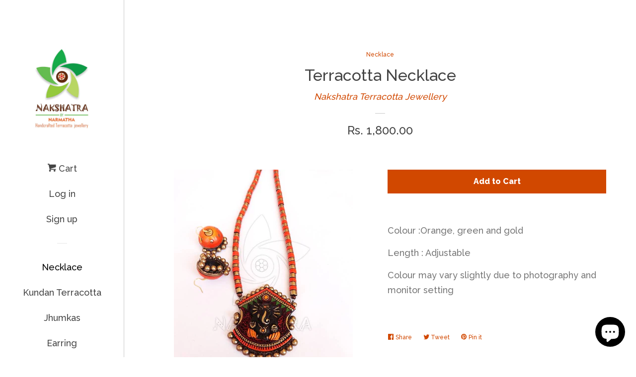

--- FILE ---
content_type: text/html; charset=utf-8
request_url: https://nakshatraterracotta.com/collections/necklace/products/terracotta-necklace-22
body_size: 21678
content:
<!doctype html>
<!--[if lt IE 7]><html class="no-js lt-ie9 lt-ie8 lt-ie7" lang="en"> <![endif]-->
<!--[if IE 7]><html class="no-js lt-ie9 lt-ie8" lang="en"> <![endif]-->
<!--[if IE 8]><html class="no-js lt-ie9" lang="en"> <![endif]-->
<!--[if IE 9 ]><html class="ie9 no-js"> <![endif]-->
<!--[if (gt IE 9)|!(IE)]><!--> <html class="no-js"> <!--<![endif]-->
<head>

  <!-- Basic page needs ================================================== -->
  <meta charset="utf-8">
  <meta http-equiv="X-UA-Compatible" content="IE=edge,chrome=1">

  
  <link rel="shortcut icon" href="//nakshatraterracotta.com/cdn/shop/files/logo_7ae71f19-c6c0-496b-b161-75001aa4a022_32x32.jpg?v=1613152239" type="image/png" />
  

  <!-- Title and description ================================================== -->
  <title>
  Terracotta Necklace &ndash; Nakshatra Terracotta Jewellery
  </title>

  
  <meta name="description" content="Colour :Orange, green and gold Length : Adjustable Colour may vary slightly due to photography and monitor setting">
  

  <!-- Social meta ================================================== -->
  
<meta property="og:site_name" content="Nakshatra Terracotta Jewellery">
<!-- Index -->

  <meta property="og:type" content="product">
  <meta property="og:title" content="Terracotta Necklace">
  <meta property="og:description" content="Colour :Orange, green and gold
Length : Adjustable
Colour may vary slightly due to photography and monitor setting">
  
    <meta property="og:image" content="http://nakshatraterracotta.com/cdn/shop/products/NS_246_grande.jpg?v=1486051677">
    <meta property="og:image:secure_url" content="https://nakshatraterracotta.com/cdn/shop/products/NS_246_grande.jpg?v=1486051677">
  
  <meta property="og:price:amount" content="1,800.00">
  <meta property="og:price:currency" content="INR">
<!-- Article   -->



  <meta property="og:url" content="https://nakshatraterracotta.com/products/terracotta-necklace-22">






  <meta name="twitter:card" content="summary">



  <meta name="twitter:title" content="Terracotta Necklace">
  <meta name="twitter:description" content="Colour :Orange, green and gold
Length : Adjustable
Colour may vary slightly due to photography and monitor setting">



  <!-- Helpers ================================================== -->
  <link rel="canonical" href="https://nakshatraterracotta.com/products/terracotta-necklace-22">
  <meta name="viewport" content="width=device-width, initial-scale=1, shrink-to-fit=no">

  
    <!-- Ajaxify Cart Plugin ================================================== -->
    <link href="//nakshatraterracotta.com/cdn/shop/t/2/assets/ajaxify.scss.css?v=72578675602710866701640434432" rel="stylesheet" type="text/css" media="all" />
  

  <!-- CSS ================================================== -->
  <link href="//nakshatraterracotta.com/cdn/shop/t/2/assets/timber.scss.css?v=126708498097305701291703548686" rel="stylesheet" type="text/css" media="all" />
  
  
  
  <link href="//fonts.googleapis.com/css?family=Raleway:500,800" rel="stylesheet" type="text/css" media="all" />


  




  <script>
    window.theme = window.theme || {};

    var theme = {
      cartType: 'drawer',
      moneyFormat: "Rs. {{amount}}",
      currentTemplate: 'product'
    }
  </script>

  <!-- Header hook for plugins ================================================== -->
  <script>window.performance && window.performance.mark && window.performance.mark('shopify.content_for_header.start');</script><meta name="google-site-verification" content="5DGwUPtRszndc3-9H4yeia3JiLWpJsVEI9Zv7wJwaCg">
<meta name="facebook-domain-verification" content="k9i74qsabewyggkaa07bvhaqyqadw2">
<meta id="shopify-digital-wallet" name="shopify-digital-wallet" content="/17127287/digital_wallets/dialog">
<link rel="alternate" hreflang="x-default" href="https://nakshatraterracotta.com/products/terracotta-necklace-22">
<link rel="alternate" hreflang="en" href="https://nakshatraterracotta.com/products/terracotta-necklace-22">
<link rel="alternate" hreflang="en-US" href="https://nakshatraterracotta.com/en-us/products/terracotta-necklace-22">
<link rel="alternate" type="application/json+oembed" href="https://nakshatraterracotta.com/products/terracotta-necklace-22.oembed">
<script async="async" src="/checkouts/internal/preloads.js?locale=en-IN"></script>
<script id="shopify-features" type="application/json">{"accessToken":"53c667aec7ae0c1869c020f4e3aa620a","betas":["rich-media-storefront-analytics"],"domain":"nakshatraterracotta.com","predictiveSearch":true,"shopId":17127287,"locale":"en"}</script>
<script>var Shopify = Shopify || {};
Shopify.shop = "nakshatra-terracotta-jewellery.myshopify.com";
Shopify.locale = "en";
Shopify.currency = {"active":"INR","rate":"1.0"};
Shopify.country = "IN";
Shopify.theme = {"name":"nakshatra 1 ","id":175017604,"schema_name":"Pop","schema_version":"2.0.0","theme_store_id":719,"role":"main"};
Shopify.theme.handle = "null";
Shopify.theme.style = {"id":null,"handle":null};
Shopify.cdnHost = "nakshatraterracotta.com/cdn";
Shopify.routes = Shopify.routes || {};
Shopify.routes.root = "/";</script>
<script type="module">!function(o){(o.Shopify=o.Shopify||{}).modules=!0}(window);</script>
<script>!function(o){function n(){var o=[];function n(){o.push(Array.prototype.slice.apply(arguments))}return n.q=o,n}var t=o.Shopify=o.Shopify||{};t.loadFeatures=n(),t.autoloadFeatures=n()}(window);</script>
<script id="shop-js-analytics" type="application/json">{"pageType":"product"}</script>
<script defer="defer" async type="module" src="//nakshatraterracotta.com/cdn/shopifycloud/shop-js/modules/v2/client.init-shop-cart-sync_CG-L-Qzi.en.esm.js"></script>
<script defer="defer" async type="module" src="//nakshatraterracotta.com/cdn/shopifycloud/shop-js/modules/v2/chunk.common_B8yXDTDb.esm.js"></script>
<script type="module">
  await import("//nakshatraterracotta.com/cdn/shopifycloud/shop-js/modules/v2/client.init-shop-cart-sync_CG-L-Qzi.en.esm.js");
await import("//nakshatraterracotta.com/cdn/shopifycloud/shop-js/modules/v2/chunk.common_B8yXDTDb.esm.js");

  window.Shopify.SignInWithShop?.initShopCartSync?.({"fedCMEnabled":true,"windoidEnabled":true});

</script>
<script id="__st">var __st={"a":17127287,"offset":19800,"reqid":"da765fee-c83f-4b19-8f06-b17611a556ae-1767839284","pageurl":"nakshatraterracotta.com\/collections\/necklace\/products\/terracotta-necklace-22","u":"5e4cbde2a671","p":"product","rtyp":"product","rid":9822298820};</script>
<script>window.ShopifyPaypalV4VisibilityTracking = true;</script>
<script id="captcha-bootstrap">!function(){'use strict';const t='contact',e='account',n='new_comment',o=[[t,t],['blogs',n],['comments',n],[t,'customer']],c=[[e,'customer_login'],[e,'guest_login'],[e,'recover_customer_password'],[e,'create_customer']],r=t=>t.map((([t,e])=>`form[action*='/${t}']:not([data-nocaptcha='true']) input[name='form_type'][value='${e}']`)).join(','),a=t=>()=>t?[...document.querySelectorAll(t)].map((t=>t.form)):[];function s(){const t=[...o],e=r(t);return a(e)}const i='password',u='form_key',d=['recaptcha-v3-token','g-recaptcha-response','h-captcha-response',i],f=()=>{try{return window.sessionStorage}catch{return}},m='__shopify_v',_=t=>t.elements[u];function p(t,e,n=!1){try{const o=window.sessionStorage,c=JSON.parse(o.getItem(e)),{data:r}=function(t){const{data:e,action:n}=t;return t[m]||n?{data:e,action:n}:{data:t,action:n}}(c);for(const[e,n]of Object.entries(r))t.elements[e]&&(t.elements[e].value=n);n&&o.removeItem(e)}catch(o){console.error('form repopulation failed',{error:o})}}const l='form_type',E='cptcha';function T(t){t.dataset[E]=!0}const w=window,h=w.document,L='Shopify',v='ce_forms',y='captcha';let A=!1;((t,e)=>{const n=(g='f06e6c50-85a8-45c8-87d0-21a2b65856fe',I='https://cdn.shopify.com/shopifycloud/storefront-forms-hcaptcha/ce_storefront_forms_captcha_hcaptcha.v1.5.2.iife.js',D={infoText:'Protected by hCaptcha',privacyText:'Privacy',termsText:'Terms'},(t,e,n)=>{const o=w[L][v],c=o.bindForm;if(c)return c(t,g,e,D).then(n);var r;o.q.push([[t,g,e,D],n]),r=I,A||(h.body.append(Object.assign(h.createElement('script'),{id:'captcha-provider',async:!0,src:r})),A=!0)});var g,I,D;w[L]=w[L]||{},w[L][v]=w[L][v]||{},w[L][v].q=[],w[L][y]=w[L][y]||{},w[L][y].protect=function(t,e){n(t,void 0,e),T(t)},Object.freeze(w[L][y]),function(t,e,n,w,h,L){const[v,y,A,g]=function(t,e,n){const i=e?o:[],u=t?c:[],d=[...i,...u],f=r(d),m=r(i),_=r(d.filter((([t,e])=>n.includes(e))));return[a(f),a(m),a(_),s()]}(w,h,L),I=t=>{const e=t.target;return e instanceof HTMLFormElement?e:e&&e.form},D=t=>v().includes(t);t.addEventListener('submit',(t=>{const e=I(t);if(!e)return;const n=D(e)&&!e.dataset.hcaptchaBound&&!e.dataset.recaptchaBound,o=_(e),c=g().includes(e)&&(!o||!o.value);(n||c)&&t.preventDefault(),c&&!n&&(function(t){try{if(!f())return;!function(t){const e=f();if(!e)return;const n=_(t);if(!n)return;const o=n.value;o&&e.removeItem(o)}(t);const e=Array.from(Array(32),(()=>Math.random().toString(36)[2])).join('');!function(t,e){_(t)||t.append(Object.assign(document.createElement('input'),{type:'hidden',name:u})),t.elements[u].value=e}(t,e),function(t,e){const n=f();if(!n)return;const o=[...t.querySelectorAll(`input[type='${i}']`)].map((({name:t})=>t)),c=[...d,...o],r={};for(const[a,s]of new FormData(t).entries())c.includes(a)||(r[a]=s);n.setItem(e,JSON.stringify({[m]:1,action:t.action,data:r}))}(t,e)}catch(e){console.error('failed to persist form',e)}}(e),e.submit())}));const S=(t,e)=>{t&&!t.dataset[E]&&(n(t,e.some((e=>e===t))),T(t))};for(const o of['focusin','change'])t.addEventListener(o,(t=>{const e=I(t);D(e)&&S(e,y())}));const B=e.get('form_key'),M=e.get(l),P=B&&M;t.addEventListener('DOMContentLoaded',(()=>{const t=y();if(P)for(const e of t)e.elements[l].value===M&&p(e,B);[...new Set([...A(),...v().filter((t=>'true'===t.dataset.shopifyCaptcha))])].forEach((e=>S(e,t)))}))}(h,new URLSearchParams(w.location.search),n,t,e,['guest_login'])})(!0,!0)}();</script>
<script integrity="sha256-4kQ18oKyAcykRKYeNunJcIwy7WH5gtpwJnB7kiuLZ1E=" data-source-attribution="shopify.loadfeatures" defer="defer" src="//nakshatraterracotta.com/cdn/shopifycloud/storefront/assets/storefront/load_feature-a0a9edcb.js" crossorigin="anonymous"></script>
<script data-source-attribution="shopify.dynamic_checkout.dynamic.init">var Shopify=Shopify||{};Shopify.PaymentButton=Shopify.PaymentButton||{isStorefrontPortableWallets:!0,init:function(){window.Shopify.PaymentButton.init=function(){};var t=document.createElement("script");t.src="https://nakshatraterracotta.com/cdn/shopifycloud/portable-wallets/latest/portable-wallets.en.js",t.type="module",document.head.appendChild(t)}};
</script>
<script data-source-attribution="shopify.dynamic_checkout.buyer_consent">
  function portableWalletsHideBuyerConsent(e){var t=document.getElementById("shopify-buyer-consent"),n=document.getElementById("shopify-subscription-policy-button");t&&n&&(t.classList.add("hidden"),t.setAttribute("aria-hidden","true"),n.removeEventListener("click",e))}function portableWalletsShowBuyerConsent(e){var t=document.getElementById("shopify-buyer-consent"),n=document.getElementById("shopify-subscription-policy-button");t&&n&&(t.classList.remove("hidden"),t.removeAttribute("aria-hidden"),n.addEventListener("click",e))}window.Shopify?.PaymentButton&&(window.Shopify.PaymentButton.hideBuyerConsent=portableWalletsHideBuyerConsent,window.Shopify.PaymentButton.showBuyerConsent=portableWalletsShowBuyerConsent);
</script>
<script data-source-attribution="shopify.dynamic_checkout.cart.bootstrap">document.addEventListener("DOMContentLoaded",(function(){function t(){return document.querySelector("shopify-accelerated-checkout-cart, shopify-accelerated-checkout")}if(t())Shopify.PaymentButton.init();else{new MutationObserver((function(e,n){t()&&(Shopify.PaymentButton.init(),n.disconnect())})).observe(document.body,{childList:!0,subtree:!0})}}));
</script>

<script>window.performance && window.performance.mark && window.performance.mark('shopify.content_for_header.end');</script>

  

<!--[if lt IE 9]>
<script src="//cdnjs.cloudflare.com/ajax/libs/html5shiv/3.7.2/html5shiv.min.js" type="text/javascript"></script>
<script src="//nakshatraterracotta.com/cdn/shop/t/2/assets/respond.min.js?v=52248677837542619231484307154" type="text/javascript"></script>
<link href="//nakshatraterracotta.com/cdn/shop/t/2/assets/respond-proxy.html" id="respond-proxy" rel="respond-proxy" />
<link href="//nakshatraterracotta.com/search?q=2400355ddf27db8f5bb8786f2912b278" id="respond-redirect" rel="respond-redirect" />
<script src="//nakshatraterracotta.com/search?q=2400355ddf27db8f5bb8786f2912b278" type="text/javascript"></script>
<![endif]-->


  <!--[if (gt IE 9)|!(IE)]><!--><script src="//nakshatraterracotta.com/cdn/shop/t/2/assets/theme.js?v=37935472873414193071484307156" defer="defer"></script><!--<![endif]-->
  <!--[if lte IE 9]><script src="//nakshatraterracotta.com/cdn/shop/t/2/assets/theme.js?v=37935472873414193071484307156"></script><![endif]-->

  
  

  
  <script src="//ajax.googleapis.com/ajax/libs/jquery/2.2.3/jquery.min.js" type="text/javascript"></script>
  <script src="//nakshatraterracotta.com/cdn/shop/t/2/assets/modernizr.min.js?v=520786850485634651484307153" type="text/javascript"></script>

<!-- BEGIN app block: shopify://apps/judge-me-reviews/blocks/judgeme_core/61ccd3b1-a9f2-4160-9fe9-4fec8413e5d8 --><!-- Start of Judge.me Core -->






<link rel="dns-prefetch" href="https://cdnwidget.judge.me">
<link rel="dns-prefetch" href="https://cdn.judge.me">
<link rel="dns-prefetch" href="https://cdn1.judge.me">
<link rel="dns-prefetch" href="https://api.judge.me">

<script data-cfasync='false' class='jdgm-settings-script'>window.jdgmSettings={"pagination":5,"disable_web_reviews":false,"badge_no_review_text":"No reviews","badge_n_reviews_text":"{{ n }} review/reviews","hide_badge_preview_if_no_reviews":true,"badge_hide_text":false,"enforce_center_preview_badge":false,"widget_title":"Customer Reviews","widget_open_form_text":"Write a review","widget_close_form_text":"Cancel review","widget_refresh_page_text":"Refresh page","widget_summary_text":"Based on {{ number_of_reviews }} review/reviews","widget_no_review_text":"Be the first to write a review","widget_name_field_text":"Name","widget_verified_name_field_text":"Verified Name (public)","widget_name_placeholder_text":"Enter your name (public)","widget_required_field_error_text":"This field is required.","widget_email_field_text":"Email","widget_verified_email_field_text":"Verified Email (private, can not be edited)","widget_email_placeholder_text":"Enter your email (private)","widget_email_field_error_text":"Please enter a valid email address.","widget_rating_field_text":"Rating","widget_review_title_field_text":"Review Title","widget_review_title_placeholder_text":"Give your review a title","widget_review_body_field_text":"Review","widget_review_body_placeholder_text":"Write your comments here","widget_pictures_field_text":"Picture/Video (optional)","widget_submit_review_text":"Submit Review","widget_submit_verified_review_text":"Submit Verified Review","widget_submit_success_msg_with_auto_publish":"Thank you! Please refresh the page in a few moments to see your review. You can remove or edit your review by logging into \u003ca href='https://judge.me/login' target='_blank' rel='nofollow noopener'\u003eJudge.me\u003c/a\u003e","widget_submit_success_msg_no_auto_publish":"Thank you! Your review will be published as soon as it is approved by the shop admin. You can remove or edit your review by logging into \u003ca href='https://judge.me/login' target='_blank' rel='nofollow noopener'\u003eJudge.me\u003c/a\u003e","widget_show_default_reviews_out_of_total_text":"Showing {{ n_reviews_shown }} out of {{ n_reviews }} reviews.","widget_show_all_link_text":"Show all","widget_show_less_link_text":"Show less","widget_author_said_text":"{{ reviewer_name }} said:","widget_days_text":"{{ n }} days ago","widget_weeks_text":"{{ n }} week/weeks ago","widget_months_text":"{{ n }} month/months ago","widget_years_text":"{{ n }} year/years ago","widget_yesterday_text":"Yesterday","widget_today_text":"Today","widget_replied_text":"\u003e\u003e {{ shop_name }} replied:","widget_read_more_text":"Read more","widget_rating_filter_see_all_text":"See all reviews","widget_sorting_most_recent_text":"Most Recent","widget_sorting_highest_rating_text":"Highest Rating","widget_sorting_lowest_rating_text":"Lowest Rating","widget_sorting_with_pictures_text":"Only Pictures","widget_sorting_most_helpful_text":"Most Helpful","widget_open_question_form_text":"Ask a question","widget_reviews_subtab_text":"Reviews","widget_questions_subtab_text":"Questions","widget_question_label_text":"Question","widget_answer_label_text":"Answer","widget_question_placeholder_text":"Write your question here","widget_submit_question_text":"Submit Question","widget_question_submit_success_text":"Thank you for your question! We will notify you once it gets answered.","verified_badge_text":"Verified","verified_badge_placement":"left-of-reviewer-name","widget_hide_border":false,"widget_social_share":false,"all_reviews_include_out_of_store_products":true,"all_reviews_out_of_store_text":"(out of store)","all_reviews_product_name_prefix_text":"about","enable_review_pictures":true,"widget_product_reviews_subtab_text":"Product Reviews","widget_shop_reviews_subtab_text":"Shop Reviews","widget_write_a_store_review_text":"Write a Store Review","widget_other_languages_heading":"Reviews in Other Languages","widget_sorting_pictures_first_text":"Pictures First","floating_tab_button_name":"★ Reviews","floating_tab_title":"Let customers speak for us","floating_tab_url":"","floating_tab_url_enabled":false,"all_reviews_text_badge_text":"Customers rate us {{ shop.metafields.judgeme.all_reviews_rating | round: 1 }}/5 based on {{ shop.metafields.judgeme.all_reviews_count }} reviews.","all_reviews_text_badge_text_branded_style":"{{ shop.metafields.judgeme.all_reviews_rating | round: 1 }} out of 5 stars based on {{ shop.metafields.judgeme.all_reviews_count }} reviews","all_reviews_text_badge_url":"","all_reviews_text_style":"branded","featured_carousel_title":"Let customers speak for us","featured_carousel_count_text":"from {{ n }} reviews","featured_carousel_url":"","verified_count_badge_style":"branded","verified_count_badge_url":"","picture_reminder_submit_button":"Upload Pictures","widget_sorting_videos_first_text":"Videos First","widget_review_pending_text":"Pending","remove_microdata_snippet":false,"preview_badge_no_question_text":"No questions","preview_badge_n_question_text":"{{ number_of_questions }} question/questions","widget_search_bar_placeholder":"Search reviews","widget_sorting_verified_only_text":"Verified only","featured_carousel_verified_badge_enable":true,"featured_carousel_more_reviews_button_text":"Read more reviews","featured_carousel_view_product_button_text":"View product","all_reviews_page_load_more_text":"Load More Reviews","widget_advanced_speed_features":5,"widget_public_name_text":"displayed publicly like","default_reviewer_name_has_non_latin":true,"widget_reviewer_anonymous":"Anonymous","medals_widget_title":"Judge.me Review Medals","widget_invalid_yt_video_url_error_text":"Not a YouTube video URL","widget_max_length_field_error_text":"Please enter no more than {0} characters.","widget_verified_by_shop_text":"Verified by Shop","widget_load_with_code_splitting":true,"widget_ugc_title":"Made by us, Shared by you","widget_ugc_subtitle":"Tag us to see your picture featured in our page","widget_ugc_primary_button_text":"Buy Now","widget_ugc_secondary_button_text":"Load More","widget_ugc_reviews_button_text":"View Reviews","widget_summary_average_rating_text":"{{ average_rating }} out of 5","widget_media_grid_title":"Customer photos \u0026 videos","widget_media_grid_see_more_text":"See more","widget_verified_by_judgeme_text":"Verified by Judge.me","widget_verified_by_judgeme_text_in_store_medals":"Verified by Judge.me","widget_media_field_exceed_quantity_message":"Sorry, we can only accept {{ max_media }} for one review.","widget_media_field_exceed_limit_message":"{{ file_name }} is too large, please select a {{ media_type }} less than {{ size_limit }}MB.","widget_review_submitted_text":"Review Submitted!","widget_question_submitted_text":"Question Submitted!","widget_close_form_text_question":"Cancel","widget_write_your_answer_here_text":"Write your answer here","widget_enabled_branded_link":true,"widget_show_collected_by_judgeme":true,"widget_collected_by_judgeme_text":"collected by Judge.me","widget_load_more_text":"Load More","widget_full_review_text":"Full Review","widget_read_more_reviews_text":"Read More Reviews","widget_read_questions_text":"Read Questions","widget_questions_and_answers_text":"Questions \u0026 Answers","widget_verified_by_text":"Verified by","widget_number_of_reviews_text":"{{ number_of_reviews }} reviews","widget_back_button_text":"Back","widget_next_button_text":"Next","widget_custom_forms_filter_button":"Filters","how_reviews_are_collected":"How reviews are collected?","widget_gdpr_statement":"How we use your data: We’ll only contact you about the review you left, and only if necessary. By submitting your review, you agree to Judge.me’s \u003ca href='https://judge.me/terms' target='_blank' rel='nofollow noopener'\u003eterms\u003c/a\u003e, \u003ca href='https://judge.me/privacy' target='_blank' rel='nofollow noopener'\u003eprivacy\u003c/a\u003e and \u003ca href='https://judge.me/content-policy' target='_blank' rel='nofollow noopener'\u003econtent\u003c/a\u003e policies.","review_snippet_widget_round_border_style":true,"review_snippet_widget_card_color":"#FFFFFF","review_snippet_widget_slider_arrows_background_color":"#FFFFFF","review_snippet_widget_slider_arrows_color":"#000000","review_snippet_widget_star_color":"#339999","platform":"shopify","branding_url":"https://app.judge.me/reviews/stores/nakshatraterracotta.com","branding_text":"Powered by Judge.me","locale":"en","reply_name":"Nakshatra Terracotta Jewellery","widget_version":"3.0","footer":true,"autopublish":true,"review_dates":true,"enable_custom_form":false,"shop_use_review_site":true,"enable_multi_locales_translations":false,"can_be_branded":true,"reply_name_text":"Nakshatra Terracotta Jewellery"};</script> <style class='jdgm-settings-style'>.jdgm-xx{left:0}:root{--jdgm-primary-color: #399;--jdgm-secondary-color: rgba(51,153,153,0.1);--jdgm-star-color: #399;--jdgm-write-review-text-color: white;--jdgm-write-review-bg-color: #339999;--jdgm-paginate-color: #399;--jdgm-border-radius: 0;--jdgm-reviewer-name-color: #339999}.jdgm-histogram__bar-content{background-color:#399}.jdgm-rev[data-verified-buyer=true] .jdgm-rev__icon.jdgm-rev__icon:after,.jdgm-rev__buyer-badge.jdgm-rev__buyer-badge{color:white;background-color:#399}.jdgm-review-widget--small .jdgm-gallery.jdgm-gallery .jdgm-gallery__thumbnail-link:nth-child(8) .jdgm-gallery__thumbnail-wrapper.jdgm-gallery__thumbnail-wrapper:before{content:"See more"}@media only screen and (min-width: 768px){.jdgm-gallery.jdgm-gallery .jdgm-gallery__thumbnail-link:nth-child(8) .jdgm-gallery__thumbnail-wrapper.jdgm-gallery__thumbnail-wrapper:before{content:"See more"}}.jdgm-prev-badge[data-average-rating='0.00']{display:none !important}.jdgm-author-all-initials{display:none !important}.jdgm-author-last-initial{display:none !important}.jdgm-rev-widg__title{visibility:hidden}.jdgm-rev-widg__summary-text{visibility:hidden}.jdgm-prev-badge__text{visibility:hidden}.jdgm-rev__prod-link-prefix:before{content:'about'}.jdgm-rev__out-of-store-text:before{content:'(out of store)'}@media only screen and (min-width: 768px){.jdgm-rev__pics .jdgm-rev_all-rev-page-picture-separator,.jdgm-rev__pics .jdgm-rev__product-picture{display:none}}@media only screen and (max-width: 768px){.jdgm-rev__pics .jdgm-rev_all-rev-page-picture-separator,.jdgm-rev__pics .jdgm-rev__product-picture{display:none}}.jdgm-preview-badge[data-template="product"]{display:none !important}.jdgm-preview-badge[data-template="collection"]{display:none !important}.jdgm-preview-badge[data-template="index"]{display:none !important}.jdgm-review-widget[data-from-snippet="true"]{display:none !important}.jdgm-verified-count-badget[data-from-snippet="true"]{display:none !important}.jdgm-carousel-wrapper[data-from-snippet="true"]{display:none !important}.jdgm-all-reviews-text[data-from-snippet="true"]{display:none !important}.jdgm-medals-section[data-from-snippet="true"]{display:none !important}.jdgm-ugc-media-wrapper[data-from-snippet="true"]{display:none !important}.jdgm-review-snippet-widget .jdgm-rev-snippet-widget__cards-container .jdgm-rev-snippet-card{border-radius:8px;background:#fff}.jdgm-review-snippet-widget .jdgm-rev-snippet-widget__cards-container .jdgm-rev-snippet-card__rev-rating .jdgm-star{color:#399}.jdgm-review-snippet-widget .jdgm-rev-snippet-widget__prev-btn,.jdgm-review-snippet-widget .jdgm-rev-snippet-widget__next-btn{border-radius:50%;background:#fff}.jdgm-review-snippet-widget .jdgm-rev-snippet-widget__prev-btn>svg,.jdgm-review-snippet-widget .jdgm-rev-snippet-widget__next-btn>svg{fill:#000}.jdgm-full-rev-modal.rev-snippet-widget .jm-mfp-container .jm-mfp-content,.jdgm-full-rev-modal.rev-snippet-widget .jm-mfp-container .jdgm-full-rev__icon,.jdgm-full-rev-modal.rev-snippet-widget .jm-mfp-container .jdgm-full-rev__pic-img,.jdgm-full-rev-modal.rev-snippet-widget .jm-mfp-container .jdgm-full-rev__reply{border-radius:8px}.jdgm-full-rev-modal.rev-snippet-widget .jm-mfp-container .jdgm-full-rev[data-verified-buyer="true"] .jdgm-full-rev__icon::after{border-radius:8px}.jdgm-full-rev-modal.rev-snippet-widget .jm-mfp-container .jdgm-full-rev .jdgm-rev__buyer-badge{border-radius:calc( 8px / 2 )}.jdgm-full-rev-modal.rev-snippet-widget .jm-mfp-container .jdgm-full-rev .jdgm-full-rev__replier::before{content:'Nakshatra Terracotta Jewellery'}.jdgm-full-rev-modal.rev-snippet-widget .jm-mfp-container .jdgm-full-rev .jdgm-full-rev__product-button{border-radius:calc( 8px * 6 )}
</style> <style class='jdgm-settings-style'></style>

  
  
  
  <style class='jdgm-miracle-styles'>
  @-webkit-keyframes jdgm-spin{0%{-webkit-transform:rotate(0deg);-ms-transform:rotate(0deg);transform:rotate(0deg)}100%{-webkit-transform:rotate(359deg);-ms-transform:rotate(359deg);transform:rotate(359deg)}}@keyframes jdgm-spin{0%{-webkit-transform:rotate(0deg);-ms-transform:rotate(0deg);transform:rotate(0deg)}100%{-webkit-transform:rotate(359deg);-ms-transform:rotate(359deg);transform:rotate(359deg)}}@font-face{font-family:'JudgemeStar';src:url("[data-uri]") format("woff");font-weight:normal;font-style:normal}.jdgm-star{font-family:'JudgemeStar';display:inline !important;text-decoration:none !important;padding:0 4px 0 0 !important;margin:0 !important;font-weight:bold;opacity:1;-webkit-font-smoothing:antialiased;-moz-osx-font-smoothing:grayscale}.jdgm-star:hover{opacity:1}.jdgm-star:last-of-type{padding:0 !important}.jdgm-star.jdgm--on:before{content:"\e000"}.jdgm-star.jdgm--off:before{content:"\e001"}.jdgm-star.jdgm--half:before{content:"\e002"}.jdgm-widget *{margin:0;line-height:1.4;-webkit-box-sizing:border-box;-moz-box-sizing:border-box;box-sizing:border-box;-webkit-overflow-scrolling:touch}.jdgm-hidden{display:none !important;visibility:hidden !important}.jdgm-temp-hidden{display:none}.jdgm-spinner{width:40px;height:40px;margin:auto;border-radius:50%;border-top:2px solid #eee;border-right:2px solid #eee;border-bottom:2px solid #eee;border-left:2px solid #ccc;-webkit-animation:jdgm-spin 0.8s infinite linear;animation:jdgm-spin 0.8s infinite linear}.jdgm-prev-badge{display:block !important}

</style>


  
  
   


<script data-cfasync='false' class='jdgm-script'>
!function(e){window.jdgm=window.jdgm||{},jdgm.CDN_HOST="https://cdnwidget.judge.me/",jdgm.CDN_HOST_ALT="https://cdn2.judge.me/cdn/widget_frontend/",jdgm.API_HOST="https://api.judge.me/",jdgm.CDN_BASE_URL="https://cdn.shopify.com/extensions/019b8df4-83a2-7942-aa6a-d6467432363b/judgeme-extensions-282/assets/",
jdgm.docReady=function(d){(e.attachEvent?"complete"===e.readyState:"loading"!==e.readyState)?
setTimeout(d,0):e.addEventListener("DOMContentLoaded",d)},jdgm.loadCSS=function(d,t,o,a){
!o&&jdgm.loadCSS.requestedUrls.indexOf(d)>=0||(jdgm.loadCSS.requestedUrls.push(d),
(a=e.createElement("link")).rel="stylesheet",a.class="jdgm-stylesheet",a.media="nope!",
a.href=d,a.onload=function(){this.media="all",t&&setTimeout(t)},e.body.appendChild(a))},
jdgm.loadCSS.requestedUrls=[],jdgm.loadJS=function(e,d){var t=new XMLHttpRequest;
t.onreadystatechange=function(){4===t.readyState&&(Function(t.response)(),d&&d(t.response))},
t.open("GET",e),t.onerror=function(){if(e.indexOf(jdgm.CDN_HOST)===0&&jdgm.CDN_HOST_ALT!==jdgm.CDN_HOST){var f=e.replace(jdgm.CDN_HOST,jdgm.CDN_HOST_ALT);jdgm.loadJS(f,d)}},t.send()},jdgm.docReady((function(){(window.jdgmLoadCSS||e.querySelectorAll(
".jdgm-widget, .jdgm-all-reviews-page").length>0)&&(jdgmSettings.widget_load_with_code_splitting?
parseFloat(jdgmSettings.widget_version)>=3?jdgm.loadCSS(jdgm.CDN_HOST+"widget_v3/base.css"):
jdgm.loadCSS(jdgm.CDN_HOST+"widget/base.css"):jdgm.loadCSS(jdgm.CDN_HOST+"shopify_v2.css"),
jdgm.loadJS(jdgm.CDN_HOST+"loa"+"der.js"))}))}(document);
</script>
<noscript><link rel="stylesheet" type="text/css" media="all" href="https://cdnwidget.judge.me/shopify_v2.css"></noscript>

<!-- BEGIN app snippet: theme_fix_tags --><script>
  (function() {
    var jdgmThemeFixes = null;
    if (!jdgmThemeFixes) return;
    var thisThemeFix = jdgmThemeFixes[Shopify.theme.id];
    if (!thisThemeFix) return;

    if (thisThemeFix.html) {
      document.addEventListener("DOMContentLoaded", function() {
        var htmlDiv = document.createElement('div');
        htmlDiv.classList.add('jdgm-theme-fix-html');
        htmlDiv.innerHTML = thisThemeFix.html;
        document.body.append(htmlDiv);
      });
    };

    if (thisThemeFix.css) {
      var styleTag = document.createElement('style');
      styleTag.classList.add('jdgm-theme-fix-style');
      styleTag.innerHTML = thisThemeFix.css;
      document.head.append(styleTag);
    };

    if (thisThemeFix.js) {
      var scriptTag = document.createElement('script');
      scriptTag.classList.add('jdgm-theme-fix-script');
      scriptTag.innerHTML = thisThemeFix.js;
      document.head.append(scriptTag);
    };
  })();
</script>
<!-- END app snippet -->
<!-- End of Judge.me Core -->



<!-- END app block --><script src="https://cdn.shopify.com/extensions/7bc9bb47-adfa-4267-963e-cadee5096caf/inbox-1252/assets/inbox-chat-loader.js" type="text/javascript" defer="defer"></script>
<script src="https://cdn.shopify.com/extensions/019b8df4-83a2-7942-aa6a-d6467432363b/judgeme-extensions-282/assets/loader.js" type="text/javascript" defer="defer"></script>
<link href="https://monorail-edge.shopifysvc.com" rel="dns-prefetch">
<script>(function(){if ("sendBeacon" in navigator && "performance" in window) {try {var session_token_from_headers = performance.getEntriesByType('navigation')[0].serverTiming.find(x => x.name == '_s').description;} catch {var session_token_from_headers = undefined;}var session_cookie_matches = document.cookie.match(/_shopify_s=([^;]*)/);var session_token_from_cookie = session_cookie_matches && session_cookie_matches.length === 2 ? session_cookie_matches[1] : "";var session_token = session_token_from_headers || session_token_from_cookie || "";function handle_abandonment_event(e) {var entries = performance.getEntries().filter(function(entry) {return /monorail-edge.shopifysvc.com/.test(entry.name);});if (!window.abandonment_tracked && entries.length === 0) {window.abandonment_tracked = true;var currentMs = Date.now();var navigation_start = performance.timing.navigationStart;var payload = {shop_id: 17127287,url: window.location.href,navigation_start,duration: currentMs - navigation_start,session_token,page_type: "product"};window.navigator.sendBeacon("https://monorail-edge.shopifysvc.com/v1/produce", JSON.stringify({schema_id: "online_store_buyer_site_abandonment/1.1",payload: payload,metadata: {event_created_at_ms: currentMs,event_sent_at_ms: currentMs}}));}}window.addEventListener('pagehide', handle_abandonment_event);}}());</script>
<script id="web-pixels-manager-setup">(function e(e,d,r,n,o){if(void 0===o&&(o={}),!Boolean(null===(a=null===(i=window.Shopify)||void 0===i?void 0:i.analytics)||void 0===a?void 0:a.replayQueue)){var i,a;window.Shopify=window.Shopify||{};var t=window.Shopify;t.analytics=t.analytics||{};var s=t.analytics;s.replayQueue=[],s.publish=function(e,d,r){return s.replayQueue.push([e,d,r]),!0};try{self.performance.mark("wpm:start")}catch(e){}var l=function(){var e={modern:/Edge?\/(1{2}[4-9]|1[2-9]\d|[2-9]\d{2}|\d{4,})\.\d+(\.\d+|)|Firefox\/(1{2}[4-9]|1[2-9]\d|[2-9]\d{2}|\d{4,})\.\d+(\.\d+|)|Chrom(ium|e)\/(9{2}|\d{3,})\.\d+(\.\d+|)|(Maci|X1{2}).+ Version\/(15\.\d+|(1[6-9]|[2-9]\d|\d{3,})\.\d+)([,.]\d+|)( \(\w+\)|)( Mobile\/\w+|) Safari\/|Chrome.+OPR\/(9{2}|\d{3,})\.\d+\.\d+|(CPU[ +]OS|iPhone[ +]OS|CPU[ +]iPhone|CPU IPhone OS|CPU iPad OS)[ +]+(15[._]\d+|(1[6-9]|[2-9]\d|\d{3,})[._]\d+)([._]\d+|)|Android:?[ /-](13[3-9]|1[4-9]\d|[2-9]\d{2}|\d{4,})(\.\d+|)(\.\d+|)|Android.+Firefox\/(13[5-9]|1[4-9]\d|[2-9]\d{2}|\d{4,})\.\d+(\.\d+|)|Android.+Chrom(ium|e)\/(13[3-9]|1[4-9]\d|[2-9]\d{2}|\d{4,})\.\d+(\.\d+|)|SamsungBrowser\/([2-9]\d|\d{3,})\.\d+/,legacy:/Edge?\/(1[6-9]|[2-9]\d|\d{3,})\.\d+(\.\d+|)|Firefox\/(5[4-9]|[6-9]\d|\d{3,})\.\d+(\.\d+|)|Chrom(ium|e)\/(5[1-9]|[6-9]\d|\d{3,})\.\d+(\.\d+|)([\d.]+$|.*Safari\/(?![\d.]+ Edge\/[\d.]+$))|(Maci|X1{2}).+ Version\/(10\.\d+|(1[1-9]|[2-9]\d|\d{3,})\.\d+)([,.]\d+|)( \(\w+\)|)( Mobile\/\w+|) Safari\/|Chrome.+OPR\/(3[89]|[4-9]\d|\d{3,})\.\d+\.\d+|(CPU[ +]OS|iPhone[ +]OS|CPU[ +]iPhone|CPU IPhone OS|CPU iPad OS)[ +]+(10[._]\d+|(1[1-9]|[2-9]\d|\d{3,})[._]\d+)([._]\d+|)|Android:?[ /-](13[3-9]|1[4-9]\d|[2-9]\d{2}|\d{4,})(\.\d+|)(\.\d+|)|Mobile Safari.+OPR\/([89]\d|\d{3,})\.\d+\.\d+|Android.+Firefox\/(13[5-9]|1[4-9]\d|[2-9]\d{2}|\d{4,})\.\d+(\.\d+|)|Android.+Chrom(ium|e)\/(13[3-9]|1[4-9]\d|[2-9]\d{2}|\d{4,})\.\d+(\.\d+|)|Android.+(UC? ?Browser|UCWEB|U3)[ /]?(15\.([5-9]|\d{2,})|(1[6-9]|[2-9]\d|\d{3,})\.\d+)\.\d+|SamsungBrowser\/(5\.\d+|([6-9]|\d{2,})\.\d+)|Android.+MQ{2}Browser\/(14(\.(9|\d{2,})|)|(1[5-9]|[2-9]\d|\d{3,})(\.\d+|))(\.\d+|)|K[Aa][Ii]OS\/(3\.\d+|([4-9]|\d{2,})\.\d+)(\.\d+|)/},d=e.modern,r=e.legacy,n=navigator.userAgent;return n.match(d)?"modern":n.match(r)?"legacy":"unknown"}(),u="modern"===l?"modern":"legacy",c=(null!=n?n:{modern:"",legacy:""})[u],f=function(e){return[e.baseUrl,"/wpm","/b",e.hashVersion,"modern"===e.buildTarget?"m":"l",".js"].join("")}({baseUrl:d,hashVersion:r,buildTarget:u}),m=function(e){var d=e.version,r=e.bundleTarget,n=e.surface,o=e.pageUrl,i=e.monorailEndpoint;return{emit:function(e){var a=e.status,t=e.errorMsg,s=(new Date).getTime(),l=JSON.stringify({metadata:{event_sent_at_ms:s},events:[{schema_id:"web_pixels_manager_load/3.1",payload:{version:d,bundle_target:r,page_url:o,status:a,surface:n,error_msg:t},metadata:{event_created_at_ms:s}}]});if(!i)return console&&console.warn&&console.warn("[Web Pixels Manager] No Monorail endpoint provided, skipping logging."),!1;try{return self.navigator.sendBeacon.bind(self.navigator)(i,l)}catch(e){}var u=new XMLHttpRequest;try{return u.open("POST",i,!0),u.setRequestHeader("Content-Type","text/plain"),u.send(l),!0}catch(e){return console&&console.warn&&console.warn("[Web Pixels Manager] Got an unhandled error while logging to Monorail."),!1}}}}({version:r,bundleTarget:l,surface:e.surface,pageUrl:self.location.href,monorailEndpoint:e.monorailEndpoint});try{o.browserTarget=l,function(e){var d=e.src,r=e.async,n=void 0===r||r,o=e.onload,i=e.onerror,a=e.sri,t=e.scriptDataAttributes,s=void 0===t?{}:t,l=document.createElement("script"),u=document.querySelector("head"),c=document.querySelector("body");if(l.async=n,l.src=d,a&&(l.integrity=a,l.crossOrigin="anonymous"),s)for(var f in s)if(Object.prototype.hasOwnProperty.call(s,f))try{l.dataset[f]=s[f]}catch(e){}if(o&&l.addEventListener("load",o),i&&l.addEventListener("error",i),u)u.appendChild(l);else{if(!c)throw new Error("Did not find a head or body element to append the script");c.appendChild(l)}}({src:f,async:!0,onload:function(){if(!function(){var e,d;return Boolean(null===(d=null===(e=window.Shopify)||void 0===e?void 0:e.analytics)||void 0===d?void 0:d.initialized)}()){var d=window.webPixelsManager.init(e)||void 0;if(d){var r=window.Shopify.analytics;r.replayQueue.forEach((function(e){var r=e[0],n=e[1],o=e[2];d.publishCustomEvent(r,n,o)})),r.replayQueue=[],r.publish=d.publishCustomEvent,r.visitor=d.visitor,r.initialized=!0}}},onerror:function(){return m.emit({status:"failed",errorMsg:"".concat(f," has failed to load")})},sri:function(e){var d=/^sha384-[A-Za-z0-9+/=]+$/;return"string"==typeof e&&d.test(e)}(c)?c:"",scriptDataAttributes:o}),m.emit({status:"loading"})}catch(e){m.emit({status:"failed",errorMsg:(null==e?void 0:e.message)||"Unknown error"})}}})({shopId: 17127287,storefrontBaseUrl: "https://nakshatraterracotta.com",extensionsBaseUrl: "https://extensions.shopifycdn.com/cdn/shopifycloud/web-pixels-manager",monorailEndpoint: "https://monorail-edge.shopifysvc.com/unstable/produce_batch",surface: "storefront-renderer",enabledBetaFlags: ["2dca8a86","a0d5f9d2"],webPixelsConfigList: [{"id":"715391146","configuration":"{\"webPixelName\":\"Judge.me\"}","eventPayloadVersion":"v1","runtimeContext":"STRICT","scriptVersion":"34ad157958823915625854214640f0bf","type":"APP","apiClientId":683015,"privacyPurposes":["ANALYTICS"],"dataSharingAdjustments":{"protectedCustomerApprovalScopes":["read_customer_email","read_customer_name","read_customer_personal_data","read_customer_phone"]}},{"id":"386171050","configuration":"{\"config\":\"{\\\"pixel_id\\\":\\\"G-RLC0VXWREL\\\",\\\"target_country\\\":\\\"IN\\\",\\\"gtag_events\\\":[{\\\"type\\\":\\\"begin_checkout\\\",\\\"action_label\\\":\\\"G-RLC0VXWREL\\\"},{\\\"type\\\":\\\"search\\\",\\\"action_label\\\":\\\"G-RLC0VXWREL\\\"},{\\\"type\\\":\\\"view_item\\\",\\\"action_label\\\":[\\\"G-RLC0VXWREL\\\",\\\"MC-R04H1MBE7V\\\"]},{\\\"type\\\":\\\"purchase\\\",\\\"action_label\\\":[\\\"G-RLC0VXWREL\\\",\\\"MC-R04H1MBE7V\\\"]},{\\\"type\\\":\\\"page_view\\\",\\\"action_label\\\":[\\\"G-RLC0VXWREL\\\",\\\"MC-R04H1MBE7V\\\"]},{\\\"type\\\":\\\"add_payment_info\\\",\\\"action_label\\\":\\\"G-RLC0VXWREL\\\"},{\\\"type\\\":\\\"add_to_cart\\\",\\\"action_label\\\":\\\"G-RLC0VXWREL\\\"}],\\\"enable_monitoring_mode\\\":false}\"}","eventPayloadVersion":"v1","runtimeContext":"OPEN","scriptVersion":"b2a88bafab3e21179ed38636efcd8a93","type":"APP","apiClientId":1780363,"privacyPurposes":[],"dataSharingAdjustments":{"protectedCustomerApprovalScopes":["read_customer_address","read_customer_email","read_customer_name","read_customer_personal_data","read_customer_phone"]}},{"id":"164069546","configuration":"{\"pixel_id\":\"961608035508399\",\"pixel_type\":\"facebook_pixel\",\"metaapp_system_user_token\":\"-\"}","eventPayloadVersion":"v1","runtimeContext":"OPEN","scriptVersion":"ca16bc87fe92b6042fbaa3acc2fbdaa6","type":"APP","apiClientId":2329312,"privacyPurposes":["ANALYTICS","MARKETING","SALE_OF_DATA"],"dataSharingAdjustments":{"protectedCustomerApprovalScopes":["read_customer_address","read_customer_email","read_customer_name","read_customer_personal_data","read_customer_phone"]}},{"id":"46170282","eventPayloadVersion":"v1","runtimeContext":"LAX","scriptVersion":"1","type":"CUSTOM","privacyPurposes":["MARKETING"],"name":"Meta pixel (migrated)"},{"id":"shopify-app-pixel","configuration":"{}","eventPayloadVersion":"v1","runtimeContext":"STRICT","scriptVersion":"0450","apiClientId":"shopify-pixel","type":"APP","privacyPurposes":["ANALYTICS","MARKETING"]},{"id":"shopify-custom-pixel","eventPayloadVersion":"v1","runtimeContext":"LAX","scriptVersion":"0450","apiClientId":"shopify-pixel","type":"CUSTOM","privacyPurposes":["ANALYTICS","MARKETING"]}],isMerchantRequest: false,initData: {"shop":{"name":"Nakshatra Terracotta Jewellery","paymentSettings":{"currencyCode":"INR"},"myshopifyDomain":"nakshatra-terracotta-jewellery.myshopify.com","countryCode":"IN","storefrontUrl":"https:\/\/nakshatraterracotta.com"},"customer":null,"cart":null,"checkout":null,"productVariants":[{"price":{"amount":1800.0,"currencyCode":"INR"},"product":{"title":"Terracotta Necklace","vendor":"Nakshatra Terracotta Jewellery","id":"9822298820","untranslatedTitle":"Terracotta Necklace","url":"\/products\/terracotta-necklace-22","type":""},"id":"34251502724","image":{"src":"\/\/nakshatraterracotta.com\/cdn\/shop\/products\/NS_246.jpg?v=1486051677"},"sku":null,"title":"Default Title","untranslatedTitle":"Default Title"}],"purchasingCompany":null},},"https://nakshatraterracotta.com/cdn","7cecd0b6w90c54c6cpe92089d5m57a67346",{"modern":"","legacy":""},{"shopId":"17127287","storefrontBaseUrl":"https:\/\/nakshatraterracotta.com","extensionBaseUrl":"https:\/\/extensions.shopifycdn.com\/cdn\/shopifycloud\/web-pixels-manager","surface":"storefront-renderer","enabledBetaFlags":"[\"2dca8a86\", \"a0d5f9d2\"]","isMerchantRequest":"false","hashVersion":"7cecd0b6w90c54c6cpe92089d5m57a67346","publish":"custom","events":"[[\"page_viewed\",{}],[\"product_viewed\",{\"productVariant\":{\"price\":{\"amount\":1800.0,\"currencyCode\":\"INR\"},\"product\":{\"title\":\"Terracotta Necklace\",\"vendor\":\"Nakshatra Terracotta Jewellery\",\"id\":\"9822298820\",\"untranslatedTitle\":\"Terracotta Necklace\",\"url\":\"\/products\/terracotta-necklace-22\",\"type\":\"\"},\"id\":\"34251502724\",\"image\":{\"src\":\"\/\/nakshatraterracotta.com\/cdn\/shop\/products\/NS_246.jpg?v=1486051677\"},\"sku\":null,\"title\":\"Default Title\",\"untranslatedTitle\":\"Default Title\"}}]]"});</script><script>
  window.ShopifyAnalytics = window.ShopifyAnalytics || {};
  window.ShopifyAnalytics.meta = window.ShopifyAnalytics.meta || {};
  window.ShopifyAnalytics.meta.currency = 'INR';
  var meta = {"product":{"id":9822298820,"gid":"gid:\/\/shopify\/Product\/9822298820","vendor":"Nakshatra Terracotta Jewellery","type":"","handle":"terracotta-necklace-22","variants":[{"id":34251502724,"price":180000,"name":"Terracotta Necklace","public_title":null,"sku":null}],"remote":false},"page":{"pageType":"product","resourceType":"product","resourceId":9822298820,"requestId":"da765fee-c83f-4b19-8f06-b17611a556ae-1767839284"}};
  for (var attr in meta) {
    window.ShopifyAnalytics.meta[attr] = meta[attr];
  }
</script>
<script class="analytics">
  (function () {
    var customDocumentWrite = function(content) {
      var jquery = null;

      if (window.jQuery) {
        jquery = window.jQuery;
      } else if (window.Checkout && window.Checkout.$) {
        jquery = window.Checkout.$;
      }

      if (jquery) {
        jquery('body').append(content);
      }
    };

    var hasLoggedConversion = function(token) {
      if (token) {
        return document.cookie.indexOf('loggedConversion=' + token) !== -1;
      }
      return false;
    }

    var setCookieIfConversion = function(token) {
      if (token) {
        var twoMonthsFromNow = new Date(Date.now());
        twoMonthsFromNow.setMonth(twoMonthsFromNow.getMonth() + 2);

        document.cookie = 'loggedConversion=' + token + '; expires=' + twoMonthsFromNow;
      }
    }

    var trekkie = window.ShopifyAnalytics.lib = window.trekkie = window.trekkie || [];
    if (trekkie.integrations) {
      return;
    }
    trekkie.methods = [
      'identify',
      'page',
      'ready',
      'track',
      'trackForm',
      'trackLink'
    ];
    trekkie.factory = function(method) {
      return function() {
        var args = Array.prototype.slice.call(arguments);
        args.unshift(method);
        trekkie.push(args);
        return trekkie;
      };
    };
    for (var i = 0; i < trekkie.methods.length; i++) {
      var key = trekkie.methods[i];
      trekkie[key] = trekkie.factory(key);
    }
    trekkie.load = function(config) {
      trekkie.config = config || {};
      trekkie.config.initialDocumentCookie = document.cookie;
      var first = document.getElementsByTagName('script')[0];
      var script = document.createElement('script');
      script.type = 'text/javascript';
      script.onerror = function(e) {
        var scriptFallback = document.createElement('script');
        scriptFallback.type = 'text/javascript';
        scriptFallback.onerror = function(error) {
                var Monorail = {
      produce: function produce(monorailDomain, schemaId, payload) {
        var currentMs = new Date().getTime();
        var event = {
          schema_id: schemaId,
          payload: payload,
          metadata: {
            event_created_at_ms: currentMs,
            event_sent_at_ms: currentMs
          }
        };
        return Monorail.sendRequest("https://" + monorailDomain + "/v1/produce", JSON.stringify(event));
      },
      sendRequest: function sendRequest(endpointUrl, payload) {
        // Try the sendBeacon API
        if (window && window.navigator && typeof window.navigator.sendBeacon === 'function' && typeof window.Blob === 'function' && !Monorail.isIos12()) {
          var blobData = new window.Blob([payload], {
            type: 'text/plain'
          });

          if (window.navigator.sendBeacon(endpointUrl, blobData)) {
            return true;
          } // sendBeacon was not successful

        } // XHR beacon

        var xhr = new XMLHttpRequest();

        try {
          xhr.open('POST', endpointUrl);
          xhr.setRequestHeader('Content-Type', 'text/plain');
          xhr.send(payload);
        } catch (e) {
          console.log(e);
        }

        return false;
      },
      isIos12: function isIos12() {
        return window.navigator.userAgent.lastIndexOf('iPhone; CPU iPhone OS 12_') !== -1 || window.navigator.userAgent.lastIndexOf('iPad; CPU OS 12_') !== -1;
      }
    };
    Monorail.produce('monorail-edge.shopifysvc.com',
      'trekkie_storefront_load_errors/1.1',
      {shop_id: 17127287,
      theme_id: 175017604,
      app_name: "storefront",
      context_url: window.location.href,
      source_url: "//nakshatraterracotta.com/cdn/s/trekkie.storefront.f147c1e4d549b37a06778fe065e689864aedea98.min.js"});

        };
        scriptFallback.async = true;
        scriptFallback.src = '//nakshatraterracotta.com/cdn/s/trekkie.storefront.f147c1e4d549b37a06778fe065e689864aedea98.min.js';
        first.parentNode.insertBefore(scriptFallback, first);
      };
      script.async = true;
      script.src = '//nakshatraterracotta.com/cdn/s/trekkie.storefront.f147c1e4d549b37a06778fe065e689864aedea98.min.js';
      first.parentNode.insertBefore(script, first);
    };
    trekkie.load(
      {"Trekkie":{"appName":"storefront","development":false,"defaultAttributes":{"shopId":17127287,"isMerchantRequest":null,"themeId":175017604,"themeCityHash":"11673297934438255083","contentLanguage":"en","currency":"INR","eventMetadataId":"f0f33f53-8e3b-4b31-bc85-3e08ceefa753"},"isServerSideCookieWritingEnabled":true,"monorailRegion":"shop_domain","enabledBetaFlags":["65f19447"]},"Session Attribution":{},"S2S":{"facebookCapiEnabled":true,"source":"trekkie-storefront-renderer","apiClientId":580111}}
    );

    var loaded = false;
    trekkie.ready(function() {
      if (loaded) return;
      loaded = true;

      window.ShopifyAnalytics.lib = window.trekkie;

      var originalDocumentWrite = document.write;
      document.write = customDocumentWrite;
      try { window.ShopifyAnalytics.merchantGoogleAnalytics.call(this); } catch(error) {};
      document.write = originalDocumentWrite;

      window.ShopifyAnalytics.lib.page(null,{"pageType":"product","resourceType":"product","resourceId":9822298820,"requestId":"da765fee-c83f-4b19-8f06-b17611a556ae-1767839284","shopifyEmitted":true});

      var match = window.location.pathname.match(/checkouts\/(.+)\/(thank_you|post_purchase)/)
      var token = match? match[1]: undefined;
      if (!hasLoggedConversion(token)) {
        setCookieIfConversion(token);
        window.ShopifyAnalytics.lib.track("Viewed Product",{"currency":"INR","variantId":34251502724,"productId":9822298820,"productGid":"gid:\/\/shopify\/Product\/9822298820","name":"Terracotta Necklace","price":"1800.00","sku":null,"brand":"Nakshatra Terracotta Jewellery","variant":null,"category":"","nonInteraction":true,"remote":false},undefined,undefined,{"shopifyEmitted":true});
      window.ShopifyAnalytics.lib.track("monorail:\/\/trekkie_storefront_viewed_product\/1.1",{"currency":"INR","variantId":34251502724,"productId":9822298820,"productGid":"gid:\/\/shopify\/Product\/9822298820","name":"Terracotta Necklace","price":"1800.00","sku":null,"brand":"Nakshatra Terracotta Jewellery","variant":null,"category":"","nonInteraction":true,"remote":false,"referer":"https:\/\/nakshatraterracotta.com\/collections\/necklace\/products\/terracotta-necklace-22"});
      }
    });


        var eventsListenerScript = document.createElement('script');
        eventsListenerScript.async = true;
        eventsListenerScript.src = "//nakshatraterracotta.com/cdn/shopifycloud/storefront/assets/shop_events_listener-3da45d37.js";
        document.getElementsByTagName('head')[0].appendChild(eventsListenerScript);

})();</script>
  <script>
  if (!window.ga || (window.ga && typeof window.ga !== 'function')) {
    window.ga = function ga() {
      (window.ga.q = window.ga.q || []).push(arguments);
      if (window.Shopify && window.Shopify.analytics && typeof window.Shopify.analytics.publish === 'function') {
        window.Shopify.analytics.publish("ga_stub_called", {}, {sendTo: "google_osp_migration"});
      }
      console.error("Shopify's Google Analytics stub called with:", Array.from(arguments), "\nSee https://help.shopify.com/manual/promoting-marketing/pixels/pixel-migration#google for more information.");
    };
    if (window.Shopify && window.Shopify.analytics && typeof window.Shopify.analytics.publish === 'function') {
      window.Shopify.analytics.publish("ga_stub_initialized", {}, {sendTo: "google_osp_migration"});
    }
  }
</script>
<script
  defer
  src="https://nakshatraterracotta.com/cdn/shopifycloud/perf-kit/shopify-perf-kit-3.0.0.min.js"
  data-application="storefront-renderer"
  data-shop-id="17127287"
  data-render-region="gcp-us-east1"
  data-page-type="product"
  data-theme-instance-id="175017604"
  data-theme-name="Pop"
  data-theme-version="2.0.0"
  data-monorail-region="shop_domain"
  data-resource-timing-sampling-rate="10"
  data-shs="true"
  data-shs-beacon="true"
  data-shs-export-with-fetch="true"
  data-shs-logs-sample-rate="1"
  data-shs-beacon-endpoint="https://nakshatraterracotta.com/api/collect"
></script>
</head>


<body id="terracotta-necklace" class="template-product" >

            
              <!-- "snippets/socialshopwave-helper.liquid" was not rendered, the associated app was uninstalled -->
            

  <div id="shopify-section-header" class="shopify-section">





<style>
.site-header {
  
    border-bottom: 1px solid #cacaca;
  
}

@media screen and (max-width: 1024px) {
  .site-header {
    height: 70px;
  }
}


  @media screen and (min-width: 1025px) {
    .site-header {
      border-right: 1px solid #cacaca;
      border-width: 0 1px 0 0;
    }
  }


@media screen and (min-width: 1025px) {
  .main-content {
    margin: 90px 0 0 0;
  }

  .site-header {
    height: 100%;
    width: 250px;
    overflow-y: auto;
    left: 0;
    position: fixed;
  }
}

.nav-mobile {
  width: 250px;
}

.page-move--nav .page-element {
  left: 250px;
}

@media screen and (min-width: 1025px) {
  .page-wrapper {
    left: 250px;
    width: calc(100% - 250px);
  }
}

.supports-csstransforms .page-move--nav .page-element {
  left: 0;
  -webkit-transform: translateX(250px);
  -moz-transform: translateX(250px);
  -ms-transform: translateX(250px);
  -o-transform: translateX(250px);
  transform: translateX(250px);
}

@media screen and (min-width: 1025px) {
  .supports-csstransforms .page-move--cart .page-element {
    left: calc(250px / 2);
  }
}

@media screen and (max-width: 1024px) {
  .page-wrapper {
    top: 70px;
  }
}

.page-move--nav .ajaxify-drawer {
  right: -250px;
}

.supports-csstransforms .page-move--nav .ajaxify-drawer {
  right: 0;
  -webkit-transform: translateX(250px);
  -moz-transform: translateX(250px);
  -ms-transform: translateX(250px);
  -o-transform: translateX(250px);
  transform: translateX(250px);
}

@media screen and (max-width: 1024px) {
  .header-logo img {
    max-height: 40px;
  }
}

@media screen and (min-width: 1025px) {
  .header-logo img {
    max-height: none;
  }
}

.nav-bar {
  height: 70px;
}

@media screen and (max-width: 1024px) {
  .cart-toggle,
  .nav-toggle {
    height: 70px;
  }
}
</style>



<div class="nav-mobile">
  <nav class="nav-bar" role="navigation">
    <div class="wrapper">
      



<ul class="site-nav" id="accessibleNav">
  
  
    

    
    
      
        <li class="site-nav--active">
          <a href="/collections/necklace" class="site-nav__link site-nav__linknodrop">Necklace</a>
        </li>
      
    
  
    

    
    
      
        <li >
          <a href="/collections/kundan-terracotta" class="site-nav__link site-nav__linknodrop">Kundan Terracotta </a>
        </li>
      
    
  
    

    
    
      
        <li >
          <a href="/collections/jhumkas" class="site-nav__link site-nav__linknodrop">Jhumkas</a>
        </li>
      
    
  
    

    
    
      
        <li >
          <a href="/collections/earrings" class="site-nav__link site-nav__linknodrop">Earring</a>
        </li>
      
    
  
    

    
    
      
        <li >
          <a href="/collections/simple-sets" class="site-nav__link site-nav__linknodrop">Simple sets</a>
        </li>
      
    
  
    

    
    
      
        <li >
          <a href="/collections/small-jhumkas" class="site-nav__link site-nav__linknodrop">Small jhumkas</a>
        </li>
      
    
  
    

    
    
      
        <li >
          <a href="/collections/studs-and-hooks" class="site-nav__link site-nav__linknodrop">Studs and hooks</a>
        </li>
      
    
  
    

    
    
      
        <li >
          <a href="/collections/tiny-dailywear-necksets" class="site-nav__link site-nav__linknodrop">Tiny dailywear </a>
        </li>
      
    
  
  
  
  
  
  
    
    <li class="large--hide"> 
      <a id="customer_login_link" class="site-nav__link" href="#" onclick="event.preventDefault()" data-toggle="ssw-modal" data-target="#login_modal" onclick="trackShopStats('login_popup_view', 'all')">Log in</a>
    </li>  
    <li class="large--hide"> 
      <a id="customer_register_link" class="site-nav__link" data-toggle="ssw-modal" onclick="event.preventDefault()" data-target="#signup_modal" href="#" onclick="trackShopStats('login_popup_view', 'all')">Sign up</a>
    </li>  
    
  
    
  
</ul>

    </div>
  </nav>
</div>

<header class="site-header page-element" role="banner" data-section-id="header" data-section-type="header">
  <div class="nav-bar grid--full large--hide">

    <div class="grid-item one-quarter">
      <button type="button" class="text-link nav-toggle" id="navToggle">
        <div class="table-contain">
          <div class="table-contain__inner">
            <span class="icon-fallback-text">
              <span class="icon icon-hamburger" aria-hidden="true"></span>
              <span class="fallback-text">Menu</span>
            </span>
          </div>
        </div>
      </button>
    </div>

    <div class="grid-item two-quarters">

      <div class="table-contain">
        <div class="table-contain__inner">

        
          <div class="h1 header-logo" itemscope itemtype="http://schema.org/Organization">
        

        
          <a href="/" itemprop="url">
            <img src="//nakshatraterracotta.com/cdn/shop/files/logo_d84c1739-7849-45d9-8b66-e94406f91f55_450x.jpg?v=1613152175" alt="Nakshatra Terracotta Jewellery" itemprop="logo">
          </a>
        

        
          </div>
        

        </div>
      </div>

    </div>

    <div class="grid-item one-quarter">
      <a href="/cart" class="cart-toggle">
      <div class="table-contain">
        <div class="table-contain__inner">
          <span class="icon-fallback-text">
            <span class="icon icon-cart" aria-hidden="true"></span>
            <span class="fallback-text">Cart</span>
          </span>
        </div>
      </div>
      </a>
    </div>

  </div>

  <div class="wrapper">

    
    <div class="grid--full">
      <div class="grid-item medium-down--hide">
      
        <div class="h1 header-logo" itemscope itemtype="http://schema.org/Organization">
      

      
        <a href="/" itemprop="url">
          <img src="//nakshatraterracotta.com/cdn/shop/files/logo_d84c1739-7849-45d9-8b66-e94406f91f55_450x.jpg?v=1613152175" alt="Nakshatra Terracotta Jewellery" itemprop="logo">
        </a>
      

      
        </div>
      
      </div>
    </div>

    

    <div class="medium-down--hide">
      <ul class="site-nav">
        <li>
          <a href="/cart" class="cart-toggle site-nav__link">
            <span class="icon icon-cart" aria-hidden="true"></span>
            Cart
            <span id="cartCount" class="hidden-count">(0)</span>
          </a>
        </li>
        

        
        
        
        <div id="ssw-topauth" class="ssw-topauth">
          
          <li> 
            <a id="customer_login_link" class="site-nav__link" href="#" onclick="event.preventDefault()" data-toggle="ssw-modal" data-target="#login_modal" onclick="trackShopStats('login_popup_view', 'all')">Log in</a>
          </li>  
          <li> 
            <a id="customer_register_link" class="site-nav__link" data-toggle="ssw-modal" onclick="event.preventDefault()" data-target="#signup_modal" href="#" onclick="trackShopStats('login_popup_view', 'all')">Sign up</a>
          </li>  
          
        </div>
        
            
        
      </ul>

      <hr class="hr--small">
    </div>

    

    <nav class="medium-down--hide" role="navigation">
      



<ul class="site-nav" id="accessibleNav">
  
  
    

    
    
      
        <li class="site-nav--active">
          <a href="/collections/necklace" class="site-nav__link site-nav__linknodrop">Necklace</a>
        </li>
      
    
  
    

    
    
      
        <li >
          <a href="/collections/kundan-terracotta" class="site-nav__link site-nav__linknodrop">Kundan Terracotta </a>
        </li>
      
    
  
    

    
    
      
        <li >
          <a href="/collections/jhumkas" class="site-nav__link site-nav__linknodrop">Jhumkas</a>
        </li>
      
    
  
    

    
    
      
        <li >
          <a href="/collections/earrings" class="site-nav__link site-nav__linknodrop">Earring</a>
        </li>
      
    
  
    

    
    
      
        <li >
          <a href="/collections/simple-sets" class="site-nav__link site-nav__linknodrop">Simple sets</a>
        </li>
      
    
  
    

    
    
      
        <li >
          <a href="/collections/small-jhumkas" class="site-nav__link site-nav__linknodrop">Small jhumkas</a>
        </li>
      
    
  
    

    
    
      
        <li >
          <a href="/collections/studs-and-hooks" class="site-nav__link site-nav__linknodrop">Studs and hooks</a>
        </li>
      
    
  
    

    
    
      
        <li >
          <a href="/collections/tiny-dailywear-necksets" class="site-nav__link site-nav__linknodrop">Tiny dailywear </a>
        </li>
      
    
  
  
  
  
  
  
    
    <li class="large--hide"> 
      <a id="customer_login_link" class="site-nav__link" href="#" onclick="event.preventDefault()" data-toggle="ssw-modal" data-target="#login_modal" onclick="trackShopStats('login_popup_view', 'all')">Log in</a>
    </li>  
    <li class="large--hide"> 
      <a id="customer_register_link" class="site-nav__link" data-toggle="ssw-modal" onclick="event.preventDefault()" data-target="#signup_modal" href="#" onclick="trackShopStats('login_popup_view', 'all')">Sign up</a>
    </li>  
    
  
    
  
</ul>

    </nav>

  </div>
</header>


</div>

  <div class="page-wrapper page-element">

    <main class="main-content" role="main">
      <div class="wrapper">

        <!-- /templates/product.liquid -->


<div id="shopify-section-product-template" class="shopify-section">





<div itemscope itemtype="http://schema.org/Product" id="ProductSection" data-section-id="product-template" data-section-type="product-template" data-zoom-enable="true">

  <div class="product-single__header text-center">
    <meta itemprop="url" content="https://nakshatraterracotta.com/products/terracotta-necklace-22">
    <meta itemprop="image" content="//nakshatraterracotta.com/cdn/shop/products/NS_246_grande.jpg?v=1486051677">

    
      <a href="/collections/necklace" class="collection-title text-center" item-prop="collection">Necklace</a>
    

    <h1 itemprop="name" class="product-single__title wvendor">Terracotta Necklace</h1>
<span class="stamped-product-reviews-badge stamped-main-badge" data-id="9822298820" data-product-title="Terracotta Necklace" data-product-type="" style="display: block;"></span>
    
      <p class="product-single__vendor"><a href="/collections/vendors?q=Nakshatra%20Terracotta%20Jewellery" title="Nakshatra Terracotta Jewellery">Nakshatra Terracotta Jewellery</a></p>
    
    <hr class="hr--small">

    
    
    



          
    
    

    <div class="h2 product-single__price">
      
        <span id="priceA11y" class="visuallyhidden">Regular price</span>
      
      <span id="productPrice" >
        Rs. 1,800.00
      </span>

      
    </div>
  </div>

  <div class="grid product-single">
    <div class="grid-item large--one-half text-center">
      <div class="product-single__photos" id="productPhoto">
        
        <img src="//nakshatraterracotta.com/cdn/shop/products/NS_246_large.jpg?v=1486051677" alt="Terracotta Necklace" id="productPhotoImg" data-zoom="//nakshatraterracotta.com/cdn/shop/products/NS_246_1024x1024.jpg?v=1486051677">
      </div>

      
      
    </div>

    <div class="grid-item large--one-half">

      <div itemprop="offers" itemscope itemtype="http://schema.org/Offer">

        
        

        <meta itemprop="priceCurrency" content="INR">
        <meta itemprop="price" content="1800.0">

        <link itemprop="availability" href="http://schema.org/InStock">

        
        <form action="/cart/add" method="post" enctype="multipart/form-data" id="addToCartForm">

          
          <div class="product-single__variants">
            <select name="id" id="productSelect" class="product-single__variants">
              
                

                  
                  <option  selected="selected"  data-sku="" value="34251502724">Default Title - Rs. 1,800.00</option>

                
              
            </select>
          </div>

          <div class="grid--uniform product-single__addtocart">
            
            <button type="submit" name="add" id="addToCart" class="btn btn--large btn--full">
              <span id="addToCartText">Add to Cart</span>
            </button>
            
            
            
            



                
            
          </div>

        </form>

      </div>

      <div class="product-single__desc rte" itemprop="description">
        <p>Colour :Orange, green and gold</p>
<p>Length : Adjustable</p>
<p><span>Colour may vary slightly due to photography and monitor setting</span></p>
      </div>

      
        

<div class="social-sharing" data-permalink="https://nakshatraterracotta.com/products/terracotta-necklace-22">
  
    <a target="_blank" href="//www.facebook.com/sharer.php?u=https://nakshatraterracotta.com/products/terracotta-necklace-22" class="share-facebook">
      <span class="icon icon-facebook" aria-hidden="true"></span>
      <span class="share-title" aria-hidden="true">Share</span>
      <span class="visuallyhidden">Share on Facebook</span>
    </a>
  

  
    <a target="_blank" href="//twitter.com/share?text=Terracotta%20Necklace&amp;url=https://nakshatraterracotta.com/products/terracotta-necklace-22" class="share-twitter">
      <span class="icon icon-twitter" aria-hidden="true"></span>
      <span class="share-title" aria-hidden="true">Tweet</span>
      <span class="visuallyhidden">Tweet on Twitter</span>
    </a>
  

  
    
      <a target="_blank" href="//pinterest.com/pin/create/button/?url=https://nakshatraterracotta.com/products/terracotta-necklace-22&amp;media=http://nakshatraterracotta.com/cdn/shop/products/NS_246_1024x1024.jpg?v=1486051677&amp;description=Terracotta%20Necklace" class="share-pinterest">
        <span class="icon icon-pinterest" aria-hidden="true"></span>
        <span class="share-title" aria-hidden="true">Pin it</span>
        <span class="visuallyhidden">Pin on Pinterest</span>
      </a>
    
  
</div>

      

    </div>
      
      
      
      

  
  
  
    
    
    <div id="ssw-widget-recommends-html" class="ssw-new-widget"></div>
    <script type="text/javascript" defer>
      if (typeof sswWidgetRecommendsInterval == 'undefined') {
        var sswWidgetRecommendsInterval = setInterval(function () {
          if (typeof userChecked != 'undefined' && userChecked) {
            clearInterval(sswWidgetRecommendsInterval);
            var data = {
              'product_id': 9822298820,
              '_sid': sswCookie('hesid'),
              'new_widget': 1
            };
            ssw.get(sswProxyUrl + '/lite2/review/index', data, function (response) {
              var tmpDiv = ssw(document.createElement('div')).html(response);
              var tmpScripts = ssw(document.createElement('div'));
              tmpDiv.find('script').appendTo(tmpScripts);
              ssw('#ssw-widget-recommends-html').html(tmpDiv.html());
              ssw('body').append(tmpScripts.html());
              if (ssw('#site-body').length) {
                ssw('#recommend_modal').appendTo('#site-body');
              } else {
                ssw('#recommend_modal').appendTo('body');
              }
            });
          }
        }, 300);
      }
    </script>
  

          
      
  </div>
  
    





  <div class="section-header text-center">
    <h2 class="section-header--title">Related Products</h2>
    <hr class="hr--small">
  </div>
  <div class="grid-uniform product-grid">
    
    
    
    
      
        
          
          <div class="grid-item medium-down--one-half large--one-quarter">
            <!-- snippets/product-grid-item.liquid -->
















<div class="">
  <div class="product-wrapper">

    
    
    

        
    
    <a href="/collections/necklace/products/madhumitha" class="product">
      
        <img src="//nakshatraterracotta.com/cdn/shop/files/DSC01156_large.jpg?v=1763456670" alt="Madhumitha" class="product__img">
      
      <div class="product__cover"></div>
      

      <div class="product__details text-center">
        <div class="table-contain">
          <div class="table-contain__inner">
            <p class="h4 product__title">Madhumitha</p>
            
            
            
            



                
            
            <p class="product__price">
              
                <span class="visuallyhidden">Regular price</span>
              
              
              Rs. 1,580.00
              
            </p>
          </div>
        </div>
      </div>
    
    
    </a>
  </div>
</div>

          </div>
        
      
    
      
        
          
          <div class="grid-item medium-down--one-half large--one-quarter">
            <!-- snippets/product-grid-item.liquid -->
















<div class="">
  <div class="product-wrapper">

    
    
    

        
    
    <a href="/collections/necklace/products/kunthavi" class="product">
      
        <img src="//nakshatraterracotta.com/cdn/shop/files/DSC01149_large.jpg?v=1763456556" alt="Kunthavi" class="product__img">
      
      <div class="product__cover"></div>
      

      <div class="product__details text-center">
        <div class="table-contain">
          <div class="table-contain__inner">
            <p class="h4 product__title">Kunthavi</p>
            
            
            
            



                
            
            <p class="product__price">
              
                <span class="visuallyhidden">Regular price</span>
              
              
              Rs. 1,380.00
              
            </p>
          </div>
        </div>
      </div>
    
    
    </a>
  </div>
</div>

          </div>
        
      
    
      
        
          
          <div class="grid-item medium-down--one-half large--one-quarter">
            <!-- snippets/product-grid-item.liquid -->
















<div class="">
  <div class="product-wrapper">

    
    
    

        
    
    <a href="/collections/necklace/products/kanishka" class="product">
      
        <img src="//nakshatraterracotta.com/cdn/shop/files/DSC01146_large.jpg?v=1763455888" alt="Kanishka" class="product__img">
      
      <div class="product__cover"></div>
      

      <div class="product__details text-center">
        <div class="table-contain">
          <div class="table-contain__inner">
            <p class="h4 product__title">Kanishka</p>
            
            
            
            



                
            
            <p class="product__price">
              
                <span class="visuallyhidden">Regular price</span>
              
              
              Rs. 1,380.00
              
            </p>
          </div>
        </div>
      </div>
    
    
    </a>
  </div>
</div>

          </div>
        
      
    
      
        
          
          <div class="grid-item medium-down--one-half large--one-quarter">
            <!-- snippets/product-grid-item.liquid -->
















<div class="">
  <div class="product-wrapper">

    
    
    

        
    
    <a href="/collections/necklace/products/krithi" class="product">
      
        <img src="//nakshatraterracotta.com/cdn/shop/files/DSC01140_large.jpg?v=1763455776" alt="Krithi" class="product__img">
      
      <div class="product__cover"></div>
      

      <div class="product__details text-center">
        <div class="table-contain">
          <div class="table-contain__inner">
            <p class="h4 product__title">Krithi</p>
            
            
            
            



                
            
            <p class="product__price">
              
                <span class="visuallyhidden">Regular price</span>
              
              
              Rs. 1,520.00
              
            </p>
          </div>
        </div>
      </div>
    
    
    </a>
  </div>
</div>

          </div>
        
      
    
      
        
      
    
  </div>


  
</div>


  <script type="application/json" id="ProductJson-product-template">
    {"id":9822298820,"title":"Terracotta Necklace","handle":"terracotta-necklace-22","description":"\u003cp\u003eColour :Orange, green and gold\u003c\/p\u003e\n\u003cp\u003eLength : Adjustable\u003c\/p\u003e\n\u003cp\u003e\u003cspan\u003eColour may vary slightly due to photography and monitor setting\u003c\/span\u003e\u003c\/p\u003e","published_at":"2017-01-31T08:15:00+05:30","created_at":"2017-02-02T21:37:46+05:30","vendor":"Nakshatra Terracotta Jewellery","type":"","tags":[],"price":180000,"price_min":180000,"price_max":180000,"available":true,"price_varies":false,"compare_at_price":null,"compare_at_price_min":0,"compare_at_price_max":0,"compare_at_price_varies":false,"variants":[{"id":34251502724,"title":"Default Title","option1":"Default Title","option2":null,"option3":null,"sku":null,"requires_shipping":true,"taxable":false,"featured_image":null,"available":true,"name":"Terracotta Necklace","public_title":null,"options":["Default Title"],"price":180000,"weight":200,"compare_at_price":null,"inventory_quantity":50,"inventory_management":"shopify","inventory_policy":"continue","barcode":null,"requires_selling_plan":false,"selling_plan_allocations":[]}],"images":["\/\/nakshatraterracotta.com\/cdn\/shop\/products\/NS_246.jpg?v=1486051677"],"featured_image":"\/\/nakshatraterracotta.com\/cdn\/shop\/products\/NS_246.jpg?v=1486051677","options":["Title"],"media":[{"alt":null,"id":259389358138,"position":1,"preview_image":{"aspect_ratio":0.75,"height":960,"width":720,"src":"\/\/nakshatraterracotta.com\/cdn\/shop\/products\/NS_246.jpg?v=1486051677"},"aspect_ratio":0.75,"height":960,"media_type":"image","src":"\/\/nakshatraterracotta.com\/cdn\/shop\/products\/NS_246.jpg?v=1486051677","width":720}],"requires_selling_plan":false,"selling_plan_groups":[],"content":"\u003cp\u003eColour :Orange, green and gold\u003c\/p\u003e\n\u003cp\u003eLength : Adjustable\u003c\/p\u003e\n\u003cp\u003e\u003cspan\u003eColour may vary slightly due to photography and monitor setting\u003c\/span\u003e\u003c\/p\u003e"}
  </script>



<script src="//nakshatraterracotta.com/cdn/shopifycloud/storefront/assets/themes_support/option_selection-b017cd28.js" type="text/javascript"></script>


</div>

<script>
  // Override default values of shop.strings for each template.
  // Alternate product templates can change values of
  // add to cart button, sold out, and unavailable states here.
  theme.productStrings = {
    addToCart: "Add to Cart",
    soldOut: "Sold Out",
    unavailable: "Unavailable"
  }
</script>

<!--Start Stamped.io Auto Installation--><div id="stamped-main-widget" class="stamped-main-widget" data-widget-style="standard" data-product-id="9822298820" data-name="Terracotta Necklace" data-url="https://nakshatraterracotta.com/products/terracotta-necklace-22" data-image-url="//nakshatraterracotta.com/cdn/shop/products/NS_246_large.jpg%3Fv=1486051677" data-description="&lt;p&gt;Colour :Orange, green and gold&lt;/p&gt;
&lt;p&gt;Length : Adjustable&lt;/p&gt;
&lt;p&gt;&lt;span&gt;Colour may vary slightly due to photography and monitor setting&lt;/span&gt;&lt;/p&gt;" data-product-sku="terracotta-necklace-22" data-product-type="" data-widget-language="en"></div><!--End Stamped.io Auto Installation-->

      </div>

      <div id="shopify-section-footer" class="shopify-section">


<style>
.site-footer {
  padding: 0 0 30px;

  
}

@media screen and (min-width: 1025px) {
  .site-footer {
    
    padding: 60px 0;
  }
}
</style>

<footer class="site-footer small--text-center medium--text-center" role="contentinfo">

  <div class="wrapper">

    <hr class="hr--clear large--hide">

    

    

    
    
    

    

      <div class="text-center">

      

      

        

          <hr class="hr--clear large--hide">

          <h3 class="h5">Get Connected</h3>

          
            <div class="grid">
              <div class="grid-item medium--two-thirds push--medium--one-sixth">
                <label class="form-label--hidden">
  <span class="visuallyhidden">Enter your email</span>
</label>

  <div class="form-vertical">
    <form method="post" action="/contact#contact_form" id="contact_form" accept-charset="UTF-8" class="contact-form"><input type="hidden" name="form_type" value="customer" /><input type="hidden" name="utf8" value="✓" />
      
      
        <input type="hidden" name="contact[tags]" value="newsletter">
        <div class="input-group">
          <input type="email" value="" placeholder="email@example.com" name="contact[email]" id="Email" class="input-group-field" aria-label="email@example.com" autocorrect="off" autocapitalize="off">
          <span class="input-group-btn">
            <button type="submit" class="btn icon-fallback-text" name="commit" id="subscribe">
              <span class="icon icon-chevron-right" aria-hidden="true"></span>
              <span class="fallback-text">Subscribe</span>
            </button>
          </span>
        </div>
      
    </form>
  </div>


              </div>
            </div>
          

          

            
            <ul class="inline-list social-icons">
              
              
                <li>
                  <a class="icon-fallback-text" href="https://www.facebook.com/Nakshatraterracottajewellery" title="Nakshatra Terracotta Jewellery on Facebook">
                    <span class="icon icon-facebook" aria-hidden="true"></span>
                    <span class="fallback-text">Facebook</span>
                  </a>
                </li>
              
              
                <li>
                  <a class="icon-fallback-text" href="https://in.pinterest.com/nakshatraterracotta/_created/" title="Nakshatra Terracotta Jewellery on Pinterest">
                    <span class="icon icon-pinterest" aria-hidden="true"></span>
                    <span class="fallback-text">Pinterest</span>
                  </a>
                </li>
              
              
              
                <li>
                  <a class="icon-fallback-text" href="https://www.instagram.com/nakshatra_terracotta_jewellery/" title="Nakshatra Terracotta Jewellery on Instagram">
                    <span class="icon icon-instagram" aria-hidden="true"></span>
                    <span class="fallback-text">Instagram</span>
                  </a>
                </li>
              
              
              
              
              
              
            </ul>

          

        

      

      </div>

    

    <hr class="hr--clear">

    
      <div class="grid">
        <div class="grid-item medium--two-thirds push--medium--one-sixth large--one-half push--large--one-quarter nav-search">
          <h3 class="h5 text-center">Search for products on our site</h3>
          

<label class="form-label--hidden">
  <span class="visuallyhidden">Search our store</span>
</label>
<form action="/search" method="get" class="input-group search-bar" role="search">
  
  <input type="search" name="q" value="" placeholder="Search our store" class="input-group-field" aria-label="Search our store">
  <span class="input-group-btn">
    <button type="submit" class="btn icon-fallback-text">
      <span class="icon icon-search" aria-hidden="true"></span>
      <span class="fallback-text">Search</span>
    </button>
  </span>
</form>

        </div>
      </div>
    

    <div class="text-center">
      
        <ul class="inline-list nav-secondary">
          
            <li><a href="/search">Search</a></li>
          
            <li><a href="/pages/about-us">About us</a></li>
          
            <li><a href="/pages/contact-us">Contact US</a></li>
          
            <li><a href="/pages/shipping-and-returns">Shipping and returns</a></li>
          
            <li><a href="/pages/terms-and-conditions">Privacy policy</a></li>
          
            <li><a href="/policies/terms-of-service">Terms of Service</a></li>
          
            <li><a href="/policies/refund-policy">Refund policy</a></li>
          
        </ul>
      
    </div>

    
    

    <div class="text-center">
      <small>
        Copyright &copy; 2026 <a href="/" title="">Nakshatra Terracotta Jewellery</a> | <a target="_blank" rel="nofollow" href="https://www.shopify.com?utm_campaign=poweredby&amp;utm_medium=shopify&amp;utm_source=onlinestore">Powered by Shopify</a><br>
      </small>
    </div>

  </div>

</footer>


</div>

    </main>

    
    
      <script src="//nakshatraterracotta.com/cdn/shop/t/2/assets/handlebars.min.js?v=79044469952368397291484307152" type="text/javascript"></script>
      
  <script id="cartTemplate" type="text/template">

  <h1 class="text-center">Your Cart</h1>

  
    <form action="/cart" method="post" novalidate>
      <div class="ajaxifyCart--products">
        {{#items}}
        <div class="cart__row" data-line="{{line}}">
          <div class="grid">
            <div class="grid-item medium--two-fifths large--one-fifth text-center">
              <a href="{{url}}" class="ajaxCart--product-image"><img src="{{img}}" alt=""></a>

              <p class="cart__remove"><a href="/cart/change?line={{line}}&amp;quantity=0" class="ajaxifyCart--remove" data-line="{{line}}"><span class="icon icon-cross2" aria-hidden="true"></span> Remove</a></p>
            </div>
            <div class="grid-item medium--three-fifths large--four-fifths">
              <p class="cart__product"><a href="{{ url }}">
                {{name}}
              </a>
              <br><small>{{ variation }}</small></p>

              <div class="grid">

                <div class="grid-item one-half">
                  <span class="cart__mini-labels">QTY</span>
                  <div class="ajaxifyCart--qty">
                    <input type="text" name="updates[]" class="ajaxifyCart--num" value="{{itemQty}}" min="0" data-id="{{key}}" data-line="{{line}}"  aria-label="quantity" pattern="[0-9]*">
                    <span class="ajaxifyCart--qty-adjuster ajaxifyCart--add" data-id="{{key}}" data-line="{{line}}" data-qty="{{itemAdd}}"><span class="add">+</span></span>
                    <span class="ajaxifyCart--qty-adjuster ajaxifyCart--minus" data-id="{{key}}" data-line="{{line}}" data-qty="{{itemMinus}}"><span class="minus">-</span></span>
                  </div>
                </div>

                <div class="grid-item one-half text-right">
                  <span class="cart__mini-labels">Total</span>
                  <p>{{ price }}</p>
                </div>

              </div>
            </div>
          </div>
        </div>
        {{/items}}
      </div>

      <div class="cart__row text-center large--text-right">
        
        <h6>Subtotal
        
        <span class="cart__subtotal">{{ totalPrice }}</span></h6>
      </div>

      <div class="cart__row">
        <div class="grid">

          
          
            <div class="grid-item large--one-half text-center large--text-left">
              <label for="cartSpecialInstructions">Special instructions for seller</label>
              <textarea name="note" class="input-full cart__instructions" id="cartSpecialInstructions"></textarea>
            </div>
          
          

          <div class="grid-item text-center large--text-right large--one-half">

            <input type="submit" class="{{btnClass}}" name="checkout" value="Checkout">

          </div>

        </div>
      </div>
    </form>
  
  </script>
  <script id="drawerTemplate" type="text/template">
  
    <div id="ajaxifyDrawer" class="ajaxify-drawer">
      <div id="ajaxifyCart" class="ajaxifyCart--content {{wrapperClass}}"></div>
    </div>
  
  </script>
  <script id="modalTemplate" type="text/template">
  
    <div id="ajaxifyModal" class="ajaxify-modal">
      <div id="ajaxifyCart" class="ajaxifyCart--content"></div>
    </div>
  
  </script>
  <script id="ajaxifyQty" type="text/template">
  
    <div class="ajaxifyCart--qty">
      <input type="text" class="ajaxifyCart--num" value="{{itemQty}}" min="0" data-id="{{key}}" data-line="{{line}}" aria-label="quantity" pattern="[0-9]*">
      <span class="ajaxifyCart--qty-adjuster ajaxifyCart--add" data-id="{{key}}" data-line="{{line}}" data-qty="{{itemAdd}}">
        <span class="add" aria-hidden="true">+</span>
        <span class="visuallyhidden">Increase item quantity by one</span>
      </span>
      <span class="ajaxifyCart--qty-adjuster ajaxifyCart--minus" data-id="{{key}}" data-line="{{line}}" data-qty="{{itemMinus}}">
        <span class="minus" aria-hidden="true">-</span>
        <span class="visuallyhidden">Reduce item quantity by one</span>
      </span>
    </div>
  
  </script>
  <script id="jsQty" type="text/template">
  
    <div class="js-qty">
      <input type="text" class="js--num" value="{{itemQty}}" min="1" data-id="{{key}}" aria-label="quantity" pattern="[0-9]*" name="{{inputName}}" id="{{inputId}}">
      <span class="js--qty-adjuster js--add" data-id="{{key}}" data-qty="{{itemAdd}}">
        <span class="add" aria-hidden="true">+</span>
        <span class="visuallyhidden">Increase item quantity by one</span>
      </span>
      <span class="js--qty-adjuster js--minus" data-id="{{key}}" data-qty="{{itemMinus}}">
        <span class="minus" aria-hidden="true">-</span>
        <span class="visuallyhidden">Reduce item quantity by one</span>
      </span>
    </div>
  
  </script>

      <script src="//nakshatraterracotta.com/cdn/shop/t/2/assets/ajaxify.js?v=133693046058824272201484307155" type="text/javascript"></script>
    

    
      <script src="//nakshatraterracotta.com/cdn/shop/t/2/assets/jquery.zoom.min.js?v=121149204177333792811484307153" type="text/javascript"></script>
    

  </div>

<script src="https://shopiapps.in/whatsapp-share/whatsapp_inc.php?shop=nakshatra-terracotta-jewellery.myshopify.com" type="text/javascript"></script>



 
 















<script>
  function showWPdiv()
  {
    if(/Android|webOS|iPhone|iPad|iPod|BlackBerry|IEMobile|Opera Mini/i.test(navigator.userAgent)){
      $("#wp_share").show();
    }
  }
  
  if (typeof jQuery == 'undefined') {  
    var script = document.createElement('script');
    script.src = '//code.jquery.com/jquery-1.11.0.min.js';
    script.type = 'text/javascript';
    script.onload = showWPdiv;
    document.getElementsByTagName('head')[0].appendChild(script);
  }
  else
  {
    $(document).ready(function() {
      showWPdiv();
    });
  } 
  
</script>
<div id="wp_share"> 
</div>







<style>
  #wp_share {display:none;width:100%;position:fixed;bottom:0%;left:0%;z-index:9999999;background-color:#214040;color:#ffffff;text-align:center;font-size:16px;font-weight:bold;font-family:Arial;}
  #wp_share_content {padding:7px 10px 5px;}
  #wp_share img {margin-left:10px;height:26px;vertical-align:middle;border:0;}
  #wp_share a {color:#ffffff;text-decoration:none;}
</style>




 
<div id="shopify-block-Aajk0TllTV2lJZTdoT__15683396631634586217" class="shopify-block shopify-app-block"><script
  id="chat-button-container"
  data-horizontal-position=bottom_right
  data-vertical-position=lowest
  data-icon=chat_bubble
  data-text=no_text
  data-color=#000000
  data-secondary-color=#FFFFFF
  data-ternary-color=#6A6A6A
  
    data-greeting-message=%F0%9F%91%8B+Hi%2C+message+us+with+any+questions.+We%27re+happy+to+help%21
  
  data-domain=nakshatraterracotta.com
  data-shop-domain=nakshatraterracotta.com
  data-external-identifier=ADs7QktnwlrNHxNIl_3KfmRxIK8bUSZlGj2D0QtU7mo
  
>
</script>


</div></body>
</html>


--- FILE ---
content_type: text/css
request_url: https://nakshatraterracotta.com/cdn/shop/t/2/assets/timber.scss.css?v=126708498097305701291703548686
body_size: 12624
content:
.clearfix{*zoom: 1}.clearfix:after{content:"";display:table;clear:both}@font-face{font-family:icons;src:url(//nakshatraterracotta.com/cdn/shop/t/2/assets/icons.eot?v=100738694810521640241484307153);src:url(//nakshatraterracotta.com/cdn/shop/t/2/assets/icons.eot?v=100738694810521640241484307153#iefix) format("embedded-opentype"),url(//nakshatraterracotta.com/cdn/shop/t/2/assets/icons.woff?v=150698913558523273071484307153) format("woff"),url(//nakshatraterracotta.com/cdn/shop/t/2/assets/icons.ttf?v=125107376597540080301484307153) format("truetype"),url(//nakshatraterracotta.com/cdn/shop/t/2/assets/icons.svg?v=141586564845505575081484307153#timber-icons) format("svg");font-weight:400;font-style:normal}*,input,:before,:after{-webkit-box-sizing:border-box;-moz-box-sizing:border-box;box-sizing:border-box}article,aside,details,figcaption,figure,footer,header,hgroup,main,nav,section,summary{display:block}audio,canvas,progress,video{display:inline-block;vertical-align:baseline}input[type=number]::-webkit-inner-spin-button,input[type=number]::-webkit-outer-spin-button{height:auto}input[type=search]::-webkit-search-cancel-button,input[type=search]::-webkit-search-decoration{-webkit-appearance:none}.grid,.grid--rev,.grid--full,.grid-uniform{*zoom: 1}.grid:after,.grid--rev:after,.grid--full:after,.grid-uniform:after{content:"";display:table;clear:both}.grid-item.clear{clear:both}.grid,.grid--rev,.grid--full,.grid-uniform{list-style:none;padding:0;margin:0 0 0 -30px}.grid-item{float:left;min-height:1px;padding-left:30px;vertical-align:top;width:100%;-webkit-box-sizing:border-box;-moz-box-sizing:border-box;box-sizing:border-box}.grid--rev{direction:rtl;text-align:left}.grid--rev>.grid-item{direction:ltr;text-align:left;float:right}.grid--full{margin-left:0}.grid--full>.grid-item{padding-left:0}.one-whole{width:100%}.one-half{width:50%}.one-third{width:33.333%}.two-thirds{width:66.666%}.one-quarter{width:25%}.two-quarters{width:50%}.three-quarters{width:75%}.one-fifth{width:20%}.two-fifths{width:40%}.three-fifths{width:60%}.four-fifths{width:80%}.one-sixth{width:16.666%}.two-sixths{width:33.333%}.three-sixths{width:50%}.four-sixths{width:66.666%}.five-sixths{width:83.333%}.one-eighth{width:12.5%}.two-eighths{width:25%}.three-eighths{width:37.5%}.four-eighths{width:50%}.five-eighths{width:62.5%}.six-eighths{width:75%}.seven-eighths{width:87.5%}.one-tenth{width:10%}.two-tenths{width:20%}.three-tenths{width:30%}.four-tenths{width:40%}.five-tenths{width:50%}.six-tenths{width:60%}.seven-tenths{width:70%}.eight-tenths{width:80%}.nine-tenths{width:90%}.one-twelfth{width:8.333%}.two-twelfths{width:16.666%}.three-twelfths{width:25%}.four-twelfths{width:33.333%}.five-twelfths{width:41.666%}.six-twelfths{width:50%}.seven-twelfths{width:58.333%}.eight-twelfths{width:66.666%}.nine-twelfths{width:75%}.ten-twelfths{width:83.333%}.eleven-twelfths{width:91.666%}.show{display:block!important}.hide{display:none!important}.text-left{text-align:left!important}.text-right{text-align:right!important}.text-center{text-align:center!important}.left{float:left!important}.right{float:right!important}@media only screen and (max-width: 480px){.small--one-whole{width:100%}.small--one-half{width:50%}.small--one-third{width:33.333%}.small--two-thirds{width:66.666%}.small--one-quarter{width:25%}.small--two-quarters{width:50%}.small--three-quarters{width:75%}.small--one-fifth{width:20%}.small--two-fifths{width:40%}.small--three-fifths{width:60%}.small--four-fifths{width:80%}.small--one-sixth{width:16.666%}.small--two-sixths{width:33.333%}.small--three-sixths{width:50%}.small--four-sixths{width:66.666%}.small--five-sixths{width:83.333%}.small--one-eighth{width:12.5%}.small--two-eighths{width:25%}.small--three-eighths{width:37.5%}.small--four-eighths{width:50%}.small--five-eighths{width:62.5%}.small--six-eighths{width:75%}.small--seven-eighths{width:87.5%}.small--one-tenth{width:10%}.small--two-tenths{width:20%}.small--three-tenths{width:30%}.small--four-tenths{width:40%}.small--five-tenths{width:50%}.small--six-tenths{width:60%}.small--seven-tenths{width:70%}.small--eight-tenths{width:80%}.small--nine-tenths{width:90%}.small--one-twelfth{width:8.333%}.small--two-twelfths{width:16.666%}.small--three-twelfths{width:25%}.small--four-twelfths{width:33.333%}.small--five-twelfths{width:41.666%}.small--six-twelfths{width:50%}.small--seven-twelfths{width:58.333%}.small--eight-twelfths{width:66.666%}.small--nine-twelfths{width:75%}.small--ten-twelfths{width:83.333%}.small--eleven-twelfths{width:91.666%}.small--show{display:block!important}.small--hide{display:none!important}.small--text-left{text-align:left!important}.small--text-right{text-align:right!important}.small--text-center{text-align:center!important}.small--left{float:left!important}.small--right{float:right!important}.grid-uniform .small--one-half:nth-child(odd),.grid-uniform .small--one-third:nth-child(3n+1),.grid-uniform .small--one-quarter:nth-child(4n+1),.grid-uniform .small--one-fifth:nth-child(5n+1),.grid-uniform .small--one-sixth:nth-child(6n+1),.grid-uniform .small--two-sixths:nth-child(3n+1),.grid-uniform .small--three-sixths:nth-child(odd),.grid-uniform .small--two-eighths:nth-child(4n+1),.grid-uniform .small--four-eighths:nth-child(odd),.grid-uniform .small--five-tenths:nth-child(odd),.grid-uniform .small--one-twelfth:nth-child(12n+1),.grid-uniform .small--two-twelfths:nth-child(6n+1),.grid-uniform .small--three-twelfths:nth-child(4n+1),.grid-uniform .small--four-twelfths:nth-child(3n+1),.grid-uniform .small--six-twelfths:nth-child(odd){clear:both}}@media only screen and (min-width: 481px) and (max-width: 1024px){.medium--one-whole{width:100%}.medium--one-half{width:50%}.medium--one-third{width:33.333%}.medium--two-thirds{width:66.666%}.medium--one-quarter{width:25%}.medium--two-quarters{width:50%}.medium--three-quarters{width:75%}.medium--one-fifth{width:20%}.medium--two-fifths{width:40%}.medium--three-fifths{width:60%}.medium--four-fifths{width:80%}.medium--one-sixth{width:16.666%}.medium--two-sixths{width:33.333%}.medium--three-sixths{width:50%}.medium--four-sixths{width:66.666%}.medium--five-sixths{width:83.333%}.medium--one-eighth{width:12.5%}.medium--two-eighths{width:25%}.medium--three-eighths{width:37.5%}.medium--four-eighths{width:50%}.medium--five-eighths{width:62.5%}.medium--six-eighths{width:75%}.medium--seven-eighths{width:87.5%}.medium--one-tenth{width:10%}.medium--two-tenths{width:20%}.medium--three-tenths{width:30%}.medium--four-tenths{width:40%}.medium--five-tenths{width:50%}.medium--six-tenths{width:60%}.medium--seven-tenths{width:70%}.medium--eight-tenths{width:80%}.medium--nine-tenths{width:90%}.medium--one-twelfth{width:8.333%}.medium--two-twelfths{width:16.666%}.medium--three-twelfths{width:25%}.medium--four-twelfths{width:33.333%}.medium--five-twelfths{width:41.666%}.medium--six-twelfths{width:50%}.medium--seven-twelfths{width:58.333%}.medium--eight-twelfths{width:66.666%}.medium--nine-twelfths{width:75%}.medium--ten-twelfths{width:83.333%}.medium--eleven-twelfths{width:91.666%}.medium--show{display:block!important}.medium--hide{display:none!important}.medium--text-left{text-align:left!important}.medium--text-right{text-align:right!important}.medium--text-center{text-align:center!important}.medium--left{float:left!important}.medium--right{float:right!important}.grid-uniform .medium--one-half:nth-child(odd),.grid-uniform .medium--one-third:nth-child(3n+1),.grid-uniform .medium--one-quarter:nth-child(4n+1),.grid-uniform .medium--one-fifth:nth-child(5n+1),.grid-uniform .medium--one-sixth:nth-child(6n+1),.grid-uniform .medium--two-sixths:nth-child(3n+1),.grid-uniform .medium--three-sixths:nth-child(odd),.grid-uniform .medium--two-eighths:nth-child(4n+1),.grid-uniform .medium--four-eighths:nth-child(odd),.grid-uniform .medium--five-tenths:nth-child(odd),.grid-uniform .medium--one-twelfth:nth-child(12n+1),.grid-uniform .medium--two-twelfths:nth-child(6n+1),.grid-uniform .medium--three-twelfths:nth-child(4n+1),.grid-uniform .medium--four-twelfths:nth-child(3n+1),.grid-uniform .medium--six-twelfths:nth-child(odd){clear:both}}@media only screen and (max-width: 1024px){.medium-down--one-whole{width:100%}.medium-down--one-half{width:50%}.medium-down--one-third{width:33.333%}.medium-down--two-thirds{width:66.666%}.medium-down--one-quarter{width:25%}.medium-down--two-quarters{width:50%}.medium-down--three-quarters{width:75%}.medium-down--one-fifth{width:20%}.medium-down--two-fifths{width:40%}.medium-down--three-fifths{width:60%}.medium-down--four-fifths{width:80%}.medium-down--one-sixth{width:16.666%}.medium-down--two-sixths{width:33.333%}.medium-down--three-sixths{width:50%}.medium-down--four-sixths{width:66.666%}.medium-down--five-sixths{width:83.333%}.medium-down--one-eighth{width:12.5%}.medium-down--two-eighths{width:25%}.medium-down--three-eighths{width:37.5%}.medium-down--four-eighths{width:50%}.medium-down--five-eighths{width:62.5%}.medium-down--six-eighths{width:75%}.medium-down--seven-eighths{width:87.5%}.medium-down--one-tenth{width:10%}.medium-down--two-tenths{width:20%}.medium-down--three-tenths{width:30%}.medium-down--four-tenths{width:40%}.medium-down--five-tenths{width:50%}.medium-down--six-tenths{width:60%}.medium-down--seven-tenths{width:70%}.medium-down--eight-tenths{width:80%}.medium-down--nine-tenths{width:90%}.medium-down--one-twelfth{width:8.333%}.medium-down--two-twelfths{width:16.666%}.medium-down--three-twelfths{width:25%}.medium-down--four-twelfths{width:33.333%}.medium-down--five-twelfths{width:41.666%}.medium-down--six-twelfths{width:50%}.medium-down--seven-twelfths{width:58.333%}.medium-down--eight-twelfths{width:66.666%}.medium-down--nine-twelfths{width:75%}.medium-down--ten-twelfths{width:83.333%}.medium-down--eleven-twelfths{width:91.666%}.medium-down--show{display:block!important}.medium-down--hide{display:none!important}.medium-down--text-left{text-align:left!important}.medium-down--text-right{text-align:right!important}.medium-down--text-center{text-align:center!important}.medium-down--left{float:left!important}.medium-down--right{float:right!important}.grid-uniform .medium-down--one-half:nth-child(odd),.grid-uniform .medium-down--one-third:nth-child(3n+1),.grid-uniform .medium-down--one-quarter:nth-child(4n+1),.grid-uniform .medium-down--one-fifth:nth-child(5n+1),.grid-uniform .medium-down--one-sixth:nth-child(6n+1),.grid-uniform .medium-down--two-sixths:nth-child(3n+1),.grid-uniform .medium-down--three-sixths:nth-child(odd),.grid-uniform .medium-down--two-eighths:nth-child(4n+1),.grid-uniform .medium-down--four-eighths:nth-child(odd),.grid-uniform .medium-down--five-tenths:nth-child(odd),.grid-uniform .medium-down--one-twelfth:nth-child(12n+1),.grid-uniform .medium-down--two-twelfths:nth-child(6n+1),.grid-uniform .medium-down--three-twelfths:nth-child(4n+1),.grid-uniform .medium-down--four-twelfths:nth-child(3n+1),.grid-uniform .medium-down--six-twelfths:nth-child(odd){clear:both}}@media only screen and (min-width: 1025px){.large--one-whole{width:100%}.large--one-half{width:50%}.large--one-third{width:33.333%}.large--two-thirds{width:66.666%}.large--one-quarter{width:25%}.large--two-quarters{width:50%}.large--three-quarters{width:75%}.large--one-fifth{width:20%}.large--two-fifths{width:40%}.large--three-fifths{width:60%}.large--four-fifths{width:80%}.large--one-sixth{width:16.666%}.large--two-sixths{width:33.333%}.large--three-sixths{width:50%}.large--four-sixths{width:66.666%}.large--five-sixths{width:83.333%}.large--one-eighth{width:12.5%}.large--two-eighths{width:25%}.large--three-eighths{width:37.5%}.large--four-eighths{width:50%}.large--five-eighths{width:62.5%}.large--six-eighths{width:75%}.large--seven-eighths{width:87.5%}.large--one-tenth{width:10%}.large--two-tenths{width:20%}.large--three-tenths{width:30%}.large--four-tenths{width:40%}.large--five-tenths{width:50%}.large--six-tenths{width:60%}.large--seven-tenths{width:70%}.large--eight-tenths{width:80%}.large--nine-tenths{width:90%}.large--one-twelfth{width:8.333%}.large--two-twelfths{width:16.666%}.large--three-twelfths{width:25%}.large--four-twelfths{width:33.333%}.large--five-twelfths{width:41.666%}.large--six-twelfths{width:50%}.large--seven-twelfths{width:58.333%}.large--eight-twelfths{width:66.666%}.large--nine-twelfths{width:75%}.large--ten-twelfths{width:83.333%}.large--eleven-twelfths{width:91.666%}.large--show{display:block!important}.large--hide{display:none!important}.large--text-left{text-align:left!important}.large--text-right{text-align:right!important}.large--text-center{text-align:center!important}.large--left{float:left!important}.large--right{float:right!important}.grid-uniform .large--one-half:nth-child(odd),.grid-uniform .large--one-third:nth-child(3n+1),.grid-uniform .large--one-quarter:nth-child(4n+1),.grid-uniform .large--one-fifth:nth-child(5n+1),.grid-uniform .large--one-sixth:nth-child(6n+1),.grid-uniform .large--two-sixths:nth-child(3n+1),.grid-uniform .large--three-sixths:nth-child(odd),.grid-uniform .large--two-eighths:nth-child(4n+1),.grid-uniform .large--four-eighths:nth-child(odd),.grid-uniform .large--five-tenths:nth-child(odd),.grid-uniform .large--one-twelfth:nth-child(12n+1),.grid-uniform .large--two-twelfths:nth-child(6n+1),.grid-uniform .large--three-twelfths:nth-child(4n+1),.grid-uniform .large--four-twelfths:nth-child(3n+1),.grid-uniform .large--six-twelfths:nth-child(odd){clear:both}}[class*=push--]{position:relative}.push--one-whole{left:100%}.push--one-half{left:50%}.push--one-third{left:33.333%}.push--two-thirds{left:66.666%}.push--one-quarter{left:25%}.push--two-quarters{left:50%}.push--three-quarters{left:75%}.push--one-fifth{left:20%}.push--two-fifths{left:40%}.push--three-fifths{left:60%}.push--four-fifths{left:80%}.push--one-sixth{left:16.666%}.push--two-sixths{left:33.333%}.push--three-sixths{left:50%}.push--four-sixths{left:66.666%}.push--five-sixths{left:83.333%}.push--one-eighth{left:12.5%}.push--two-eighths{left:25%}.push--three-eighths{left:37.5%}.push--four-eighths{left:50%}.push--five-eighths{left:62.5%}.push--six-eighths{left:75%}.push--seven-eighths{left:87.5%}.push--one-tenth{left:10%}.push--two-tenths{left:20%}.push--three-tenths{left:30%}.push--four-tenths{left:40%}.push--five-tenths{left:50%}.push--six-tenths{left:60%}.push--seven-tenths{left:70%}.push--eight-tenths{left:80%}.push--nine-tenths{left:90%}.push--one-twelfth{left:8.333%}.push--two-twelfths{left:16.666%}.push--three-twelfths{left:25%}.push--four-twelfths{left:33.333%}.push--five-twelfths{left:41.666%}.push--six-twelfths{left:50%}.push--seven-twelfths{left:58.333%}.push--eight-twelfths{left:66.666%}.push--nine-twelfths{left:75%}.push--ten-twelfths{left:83.333%}.push--eleven-twelfths{left:91.666%}@media only screen and (min-width: 481px) and (max-width: 1024px){.push--medium--one-whole{left:100%}.push--medium--one-half{left:50%}.push--medium--one-third{left:33.333%}.push--medium--two-thirds{left:66.666%}.push--medium--one-quarter{left:25%}.push--medium--two-quarters{left:50%}.push--medium--three-quarters{left:75%}.push--medium--one-fifth{left:20%}.push--medium--two-fifths{left:40%}.push--medium--three-fifths{left:60%}.push--medium--four-fifths{left:80%}.push--medium--one-sixth{left:16.666%}.push--medium--two-sixths{left:33.333%}.push--medium--three-sixths{left:50%}.push--medium--four-sixths{left:66.666%}.push--medium--five-sixths{left:83.333%}.push--medium--one-eighth{left:12.5%}.push--medium--two-eighths{left:25%}.push--medium--three-eighths{left:37.5%}.push--medium--four-eighths{left:50%}.push--medium--five-eighths{left:62.5%}.push--medium--six-eighths{left:75%}.push--medium--seven-eighths{left:87.5%}.push--medium--one-tenth{left:10%}.push--medium--two-tenths{left:20%}.push--medium--three-tenths{left:30%}.push--medium--four-tenths{left:40%}.push--medium--five-tenths{left:50%}.push--medium--six-tenths{left:60%}.push--medium--seven-tenths{left:70%}.push--medium--eight-tenths{left:80%}.push--medium--nine-tenths{left:90%}.push--medium--one-twelfth{left:8.333%}.push--medium--two-twelfths{left:16.666%}.push--medium--three-twelfths{left:25%}.push--medium--four-twelfths{left:33.333%}.push--medium--five-twelfths{left:41.666%}.push--medium--six-twelfths{left:50%}.push--medium--seven-twelfths{left:58.333%}.push--medium--eight-twelfths{left:66.666%}.push--medium--nine-twelfths{left:75%}.push--medium--ten-twelfths{left:83.333%}.push--medium--eleven-twelfths{left:91.666%}}@media only screen and (max-width: 1024px){.push--medium-down--one-whole{left:100%}.push--medium-down--one-half{left:50%}.push--medium-down--one-third{left:33.333%}.push--medium-down--two-thirds{left:66.666%}.push--medium-down--one-quarter{left:25%}.push--medium-down--two-quarters{left:50%}.push--medium-down--three-quarters{left:75%}.push--medium-down--one-fifth{left:20%}.push--medium-down--two-fifths{left:40%}.push--medium-down--three-fifths{left:60%}.push--medium-down--four-fifths{left:80%}.push--medium-down--one-sixth{left:16.666%}.push--medium-down--two-sixths{left:33.333%}.push--medium-down--three-sixths{left:50%}.push--medium-down--four-sixths{left:66.666%}.push--medium-down--five-sixths{left:83.333%}.push--medium-down--one-eighth{left:12.5%}.push--medium-down--two-eighths{left:25%}.push--medium-down--three-eighths{left:37.5%}.push--medium-down--four-eighths{left:50%}.push--medium-down--five-eighths{left:62.5%}.push--medium-down--six-eighths{left:75%}.push--medium-down--seven-eighths{left:87.5%}.push--medium-down--one-tenth{left:10%}.push--medium-down--two-tenths{left:20%}.push--medium-down--three-tenths{left:30%}.push--medium-down--four-tenths{left:40%}.push--medium-down--five-tenths{left:50%}.push--medium-down--six-tenths{left:60%}.push--medium-down--seven-tenths{left:70%}.push--medium-down--eight-tenths{left:80%}.push--medium-down--nine-tenths{left:90%}.push--medium-down--one-twelfth{left:8.333%}.push--medium-down--two-twelfths{left:16.666%}.push--medium-down--three-twelfths{left:25%}.push--medium-down--four-twelfths{left:33.333%}.push--medium-down--five-twelfths{left:41.666%}.push--medium-down--six-twelfths{left:50%}.push--medium-down--seven-twelfths{left:58.333%}.push--medium-down--eight-twelfths{left:66.666%}.push--medium-down--nine-twelfths{left:75%}.push--medium-down--ten-twelfths{left:83.333%}.push--medium-down--eleven-twelfths{left:91.666%}}@media only screen and (min-width: 1025px){.push--large--one-whole{left:100%}.push--large--one-half{left:50%}.push--large--one-third{left:33.333%}.push--large--two-thirds{left:66.666%}.push--large--one-quarter{left:25%}.push--large--two-quarters{left:50%}.push--large--three-quarters{left:75%}.push--large--one-fifth{left:20%}.push--large--two-fifths{left:40%}.push--large--three-fifths{left:60%}.push--large--four-fifths{left:80%}.push--large--one-sixth{left:16.666%}.push--large--two-sixths{left:33.333%}.push--large--three-sixths{left:50%}.push--large--four-sixths{left:66.666%}.push--large--five-sixths{left:83.333%}.push--large--one-eighth{left:12.5%}.push--large--two-eighths{left:25%}.push--large--three-eighths{left:37.5%}.push--large--four-eighths{left:50%}.push--large--five-eighths{left:62.5%}.push--large--six-eighths{left:75%}.push--large--seven-eighths{left:87.5%}.push--large--one-tenth{left:10%}.push--large--two-tenths{left:20%}.push--large--three-tenths{left:30%}.push--large--four-tenths{left:40%}.push--large--five-tenths{left:50%}.push--large--six-tenths{left:60%}.push--large--seven-tenths{left:70%}.push--large--eight-tenths{left:80%}.push--large--nine-tenths{left:90%}.push--large--one-twelfth{left:8.333%}.push--large--two-twelfths{left:16.666%}.push--large--three-twelfths{left:25%}.push--large--four-twelfths{left:33.333%}.push--large--five-twelfths{left:41.666%}.push--large--six-twelfths{left:50%}.push--large--seven-twelfths{left:58.333%}.push--large--eight-twelfths{left:66.666%}.push--large--nine-twelfths{left:75%}.push--large--ten-twelfths{left:83.333%}.push--large--eleven-twelfths{left:91.666%}}.site-footer{padding:0 0 30px}.placeholder-svg,.icon--placeholder{display:block;fill:#77777759;background-color:#7777770d;width:100%;height:100%;max-width:100%;max-height:100%;border:1px solid rgba(119,119,119,.15)}.collection-grid .placeholder-svg{max-height:515px;max-width:515px;margin:0 auto}.image-bar__content .placeholder-image{position:absolute;top:0;left:0}@media screen and (min-width: 1025px){.flexslider .placeholder-svg{height:402px}}.grid-link__image-centered .placeholder-svg{height:initial;max-height:initial}.feature-row{display:-webkit-flex;display:-ms-flexbox;display:flex;width:100%;-webkit-justify-content:space-between;-ms-justify-content:space-between;justify-content:space-between;-ms-flex-align:center;-webkit-align-items:center;-moz-align-items:center;-ms-align-items:center;-o-align-items:center;align-items:center}@media screen and (max-width: 1024px){.feature-row{-webkit-flex-direction:column;-moz-flex-direction:column;-ms-flex-direction:column;flex-direction:column}}.feature-row__item{-webkit-flex:0 1 50%;-moz-flex:0 1 50%;-ms-flex:0 1 50%;flex:0 1 50%}@media screen and (max-width: 1024px){.feature-row__item{-webkit-flex:1 1 auto;-moz-flex:1 1 auto;-ms-flex:1 1 auto;flex:1 1 auto;max-width:100%}}.feature-row__image{display:block;margin:0 auto;max-width:100%}@media screen and (max-width: 1024px){.feature-row__image{order:1}}.feature-row__text{padding-top:35px;padding-bottom:35px}@media screen and (max-width: 1024px){.feature-row__text{order:2;padding-bottom:0}}@media screen and (min-width: 1025px){.feature-row__text--left{padding-left:35px}.feature-row__text--right{padding-right:35px}}@media screen and (min-width: 1025px){.featured-row__subtext{font-size:1.11111em}}.page-content__item:not(:first-child){margin-top:30px}html,body{background-color:#fff;padding:0;margin:0;color:#777}.main-content{display:block;margin-top:30px}.wrapper{max-width:1180px;margin:0 auto;padding:0 15px;*zoom: 1}.wrapper:after{content:"";display:table;clear:both}@media screen and (min-width: 480px){.wrapper{padding:0 30px}}@media screen and (min-width: 1025px){.wrapper{padding:0 60px}.site-header .wrapper{padding:0 20px}}.table-contain{display:table;height:100%;width:100%}.table-contain__inner{display:table-cell;height:100%;vertical-align:middle}body,input,textarea,button,select{border-radius:0;font-family:Raleway,HelveticaNeue,Helvetica Neue,sans-serif;font-size:18px;font-weight:300;line-height:2;-webkit-font-smoothing:antialiased;-webkit-text-size-adjust:100%}input,textarea,button,select{font-family:Raleway,HelveticaNeue,Helvetica Neue,sans-serif}h1,.h1,h2,.h2,h3,.h3,h4,.h4,h5,.h5,h6,.h6{color:#444;font-family:Raleway,HelveticaNeue,Helvetica Neue,sans-serif;font-weight:500;line-height:1.6;margin:0 0 .5em}h1 a,.h1 a,h2 a,.h2 a,h3 a,.h3 a,h4 a,.h4 a,h5 a,.h5 a,h6 a,.h6 a{font-weight:inherit}h1,.h1{font-size:1.77778em}h2,.h2{font-size:1.33333em}h3,.h3{font-size:1.22222em}h4,.h4{font-size:1.11111em}h5,.h5{font-size:1em}h6,.h6{font-size:.77778em}p{margin:0 0 15px}p img{margin:0}em{font-style:italic}b,strong{font-weight:700}small{font-size:80%}sup,sub{position:relative;font-size:60%;vertical-align:baseline}sup{top:-.5em}sub{bottom:-.5em}blockquote{font-size:1em;line-height:1.33333em;font-style:italic;margin:0 0 30px;padding:15px 0}blockquote p{margin-bottom:0}blockquote p+cite{margin-top:15px}blockquote cite{display:block;font-size:.75em}blockquote cite:before{content:"\2014  "}@media screen and (min-width: 1025px){blockquote{font-size:1.33333em;line-height:1.66667em;margin-left:-20%;width:140%;text-align:center}}code,pre{background-color:#faf7f5;font-family:Consolas,monospace;font-size:1em;border:0 none;padding:0 2px;color:#51ab62}pre{overflow:auto;padding:15px;margin:0 0 30px}hr{clear:both;border-top:solid #cacaca;border-width:1px 0 0;margin:30px 0;height:0}hr.hr--small{border-width:1px 0 0;margin:15px auto;width:20px}hr.hr--clear{margin-top:0;border:0}@media screen and (min-width: 1025px){hr{margin:60px 0}}.section-header{margin-bottom:20px}.section-header .form-horizontal{display:inline-block;vertical-align:middle}@media screen and (min-width: 1025px){.section-header{display:table;width:100%}.section-header--title{margin-bottom:12px}}.rte{margin-bottom:15px;line-height:1.7;color:#777}.rte h1,.rte .h1,.rte h2,.rte .h2,.rte h3,.rte .h3,.rte h4,.rte .h4,.rte h5,.rte .h5,.rte h6,.rte .h6{margin-top:1em;text-align:center;color:#444}.rte h1:first-child,.rte .h1:first-child,.rte h2:first-child,.rte .h2:first-child,.rte h3:first-child,.rte .h3:first-child,.rte h4:first-child,.rte .h4:first-child,.rte h5:first-child,.rte .h5:first-child,.rte h6:first-child,.rte .h6:first-child{margin-top:0}.rte h3,.rte .h3{font-size:1em}.rte>div{margin-bottom:15px}.rte ul,.rte ol{margin-left:35px}.rte.text-center ul,.rte.text-center ol,.text-center .rte ul,.text-center .rte ol{margin-left:0;list-style-position:inside}.rte ul ul{list-style-type:circle}.rte li{margin-bottom:.4em}.rte img{max-width:100%;height:auto}@media screen and (min-width: 1025px){.rte .banner-img{width:120%;max-width:120%;margin-left:-10%;margin-right:-10%}.rte img:not([style]){display:block;margin:0 auto}}.rte table{table-layout:fixed}.rte-header{margin-bottom:0}a{color:#d14800;background:transparent;text-decoration:none}a:hover,a:focus{color:#777}button{overflow:visible}button[disabled],html input[disabled]{cursor:default}.btn,.btn--secondary,input.btn--secondary,input[type=submit]{background-color:#d14800;color:#fff;border:1px solid transparent;cursor:pointer;display:inline-block;font-weight:700;font-family:Raleway,HelveticaNeue,Helvetica Neue,sans-serif;line-height:1.42;margin:0;padding:7.5px 15px;text-align:center;vertical-align:middle;white-space:nowrap;-webkit-appearance:none;-moz-appearance:none;-webkit-user-select:none;-moz-user-select:none;-ms-user-select:none;-o-user-select:none;user-select:none;-webkit-transition:all .5s ease;-moz-transition:all .5s ease;-ms-transition:all .5s ease;-o-transition:all .5s ease;transition:all .5s ease}.btn:hover,.btn--secondary:hover,input[type=submit]:hover{background-color:#ff5b05;color:#fff}.btn:active,.btn--secondary:active,input[type=submit]:active,.btn:focus,.btn--secondary:focus,input[type=submit]:focus{background-color:#ff5b05;color:#fff}.btn[disabled],[disabled].btn--secondary,input[disabled][type=submit],.btn.disabled,.disabled.btn--secondary,input.disabled[type=submit]{cursor:default;color:#717171;background-color:#f6f6f6}.btn--secondary,input.btn--secondary{background-color:#f0c1b7}.btn--secondary:hover,input.btn--secondary:hover{background-color:#e79d8d;color:#fff}.btn--secondary:active,.btn--secondary:focus,input.btn--secondary:active,input.btn--secondary:focus{background-color:#de7863;color:#fff}.btn--small{padding:4px 5px;font-size:.66667em}.btn--large{padding:12px 15px;font-size:.88889em}.btn--full{width:100%;white-space:normal}.text-link{display:inline;border:0 none;background:none;padding:0;margin:0}ul,ol{margin:0 0 30px;padding:0}ul{list-style:none outside}ol{list-style:decimal}ul ul,ul ol,ol ol,ol ul{margin:4px 0 5px 20px}li{margin-bottom:.25em}ol,ul.square,.rte ul ul ul,ul.disc,.rte ul{margin-left:20px}ul.square,.rte ul ul ul{list-style:square outside}ul.disc,.rte ul{list-style:disc outside}ol.alpha{list-style:lower-alpha outside}.inline-list li{display:inline-block;margin-bottom:0}table{border:1px solid #cacaca;border-collapse:collapse;border-spacing:0;width:100%}table p{margin-bottom:0}table.full{width:100%;margin-bottom:1em}th{font-weight:700}th,td{text-align:left;padding:15px;border:1px solid #cacaca}img{border:0 none}svg:not(:root){overflow:hidden}img.auto,.grid-item img,.grid-item iframe{max-width:100%}.video-wrapper{position:relative;overflow:hidden;max-width:100%;padding-bottom:56.25%;height:0;height:auto}.video-wrapper iframe{position:absolute;top:0;left:0;width:100%;height:100%}::-webkit-input-placeholder{color:#777;opacity:.6}:-moz-placeholder{color:#777;opacity:.6}::-moz-placeholder{color:#777;opacity:.6}:-ms-input-placeholder{color:#777;opacity:.6}::-ms-input-placeholder{color:#777;opacity:1}form{margin:0 0 15px}select{font-size:.66667em}button,input[type=text],input[type=search],input[type=password],input[type=email],input[type=file],input[type=number],input[type=tel],input[type=submit],textarea{-webkit-appearance:none;-moz-appearance:none}button#update,button#checkout{margin-bottom:3px}input,textarea,select,fieldset{max-width:100%}input.input-full,textarea.input-full,select.input-full,fieldset.input-full{width:100%}input,select,textarea{padding:15px 13.5px;line-height:1.42}input{padding:10px 13.5px}fieldset{border:1px solid #cacaca;padding:15px}legend{border:0;padding:0}optgroup{font-weight:700}input{display:inline-block;width:auto}button,input[type=submit]{cursor:pointer}input[type=text],input[type=search],input[type=password],input[type=email],input[type=file],input[type=number],input[type=tel],textarea,select{background-color:#fff;color:#777;border:1px solid #cacaca;width:100%;max-width:100%;display:block;margin:0 0 1em}.input-group input[type=text],.input-group input[type=search],.input-group input[type=password],.input-group input[type=email],.input-group input[type=file],.input-group input[type=number],.input-group input[type=tel],.input-group textarea,.input-group select{border:0;border-right:1px solid #cacaca}input[type=text]:focus,input[type=search]:focus,input[type=password]:focus,input[type=email]:focus,input[type=file]:focus,input[type=number]:focus,input[type=tel]:focus,textarea:focus,select:focus{border:inherit solid #b1b1b1}input[type=text][disabled],input[type=text].disabled,input[type=search][disabled],input[type=search].disabled,input[type=password][disabled],input[type=password].disabled,input[type=email][disabled],input[type=email].disabled,input[type=file][disabled],input[type=file].disabled,input[type=number][disabled],input[type=number].disabled,input[type=tel][disabled],input[type=tel].disabled,textarea[disabled],textarea.disabled,select[disabled],select.disabled{cursor:default;background-color:#f6f6f6;border-color:#717171}textarea{min-height:100px}input[type=checkbox],input[type=radio]{display:inline;margin:0;padding:0}select{-webkit-appearance:none;-moz-appearance:none;appearance:none;background-position:right center;background-image:url(//nakshatraterracotta.com/cdn/shop/t/2/assets/ico-select.svg?v=32282256259852467451484307156);background-repeat:no-repeat;background-position:right 10px center;background-size:6px;background-color:#fff;padding-right:28px;text-indent:.01px;text-overflow:"";cursor:pointer}.ie9 select,.lt-ie9 select{background-image:none;padding-right:10px}select::-ms-expand{display:none}label,legend{color:#777;display:block;margin-bottom:2px;font-family:Raleway,HelveticaNeue,Helvetica Neue,sans-serif;font-size:.66667em;font-weight:700}label.inline,legend.inline{display:inline}.visuallyhidden{clip:rect(0 0 0 0);clip:rect(0,0,0,0);overflow:hidden;position:absolute;height:1px;width:1px}.form-label--hidden{display:inline}.ie9 .form-label--hidden .visuallyhidden,.lt-ie9 .form-label--hidden .visuallyhidden{clip:auto;height:auto;margin:0;overflow:visible;position:static;width:auto}input[type=checkbox]+label,input[type=radio]+label{font-weight:400}label[for]{cursor:pointer}.label-hint{color:#999}form.form-horizontal,.form-horizontal{margin-bottom:0}form.form-horizontal input[type=text],form.form-horizontal input[type=search],form.form-horizontal input[type=password],form.form-horizontal input[type=email],form.form-horizontal input[type=file],form.form-horizontal input[type=number],form.form-horizontal input[type=tel],form.form-horizontal textarea,form.form-horizontal select,form.form-horizontal label,.form-horizontal input[type=text],.form-horizontal input[type=search],.form-horizontal input[type=password],.form-horizontal input[type=email],.form-horizontal input[type=file],.form-horizontal input[type=number],.form-horizontal input[type=tel],.form-horizontal textarea,.form-horizontal select,.form-horizontal label{display:inline-block;margin-bottom:0;width:auto}input[type=text].error,input[type=search].error,input[type=password].error,input[type=email].error,input[type=file].error,input[type=number].error,input[type=tel].error,textarea.error{border-color:#dc0000;background-color:#fff6f6;color:#dc0000}label.error{color:#dc0000}.input-group{border:1px solid #cacaca;border-collapse:separate;display:table;position:relative}.input-group input::-moz-focus-inner{border:0;padding:0;margin-top:-1px;margin-bottom:-1px}.input-group-field,.input-group-btn{display:table-cell;vertical-align:middle;margin:0}.input-group .btn,.input-group .btn--secondary,.input-group input[type=submit],.input-group .input-group-field{height:37px}.input-group .input-group-field{width:100%;margin-bottom:0}.input-group-btn{position:relative;white-space:nowrap;width:1%;padding:0}.input-group-btn .btn,.input-group-btn .btn--secondary,.input-group-btn input[type=submit]{background-color:transparent}.input-group-btn .btn .icon,.input-group-btn .btn--secondary .icon,.input-group-btn input[type=submit] .icon{color:#777;position:relative;top:1px}.icon-fallback-text .icon{display:none}.supports-fontface .icon-fallback-text .icon{display:inline-block}.supports-fontface .icon-fallback-text .fallback-text{clip:rect(0 0 0 0);overflow:hidden;position:absolute;height:1px;width:1px}.icon:before{display:none}.supports-fontface .icon:before{display:inline;font-family:icons;speak:none;font-style:normal;font-weight:400;font-variant:normal;text-transform:none;line-height:1;-webkit-font-smoothing:antialiased;-moz-osx-font-smoothing:grayscale}.icon-apple_pay:before{content:"\e904"}.icon-amazon_payments:before{content:"\e800"}.icon-american_express:before{content:"A"}.icon-bitcoin:before{content:"B"}.icon-cart:before{content:"\e600"}.icon-chevron-down:before{content:"\e606"}.icon-chevron-left:before{content:"\e605"}.icon-chevron-right:before{content:"\e602"}.icon-chevron-up:before{content:"\e608"}.icon-cirrus:before{content:"C"}.icon-comment:before{content:"\e60b"}.icon-cross:before{content:"\e60d"}.icon-dankort:before{content:"d"}.icon-diners_club:before{content:"c"}.icon-discover:before{content:"D"}.icon-dogecoin:before{content:"\e908"}.icon-dwolla:before{content:"\e900"}.icon-facebook:before{content:"f"}.icon-fancy:before{content:"F"}.icon-forbrugsforeningen:before{content:"\e901"}.icon-google_plus:before{content:"\e902"}.icon-hamburger:before{content:"\e601"}.icon-instagram:before{content:"\e903"}.icon-interac:before{content:"I"}.icon-jcb:before{content:"J"}.icon-litecoin:before{content:"\e907"}.icon-maestro:before{content:"m"}.icon-master:before{content:"M"}.icon-minus:before{content:"\e609"}.icon-paypal:before{content:"P"}.icon-pinterest:before{content:"p"}.icon-plus:before{content:"\e60a"}.icon-rss:before{content:"r"}.icon-search:before{content:"\e60f"}.icon-snapchat:before{content:"\e909"}.icon-stripe:before{content:"S"}.icon-tag:before{content:"\e60c"}.icon-tumblr:before{content:"t"}.icon-twitter:before{content:"T"}.icon-vimeo:before{content:"v"}.icon-visa:before{content:"V"}.icon-youtube:before{content:"y"}.payment-icons{cursor:default;margin:0;-webkit-user-select:none;-moz-user-select:none;-ms-user-select:none;-o-user-select:none;user-select:none}.payment-icons li{margin:0 0 0 7.5px;color:#51a419;cursor:default}.payment-icons li:first-child{margin:0}.payment-icons .icon{font-size:30px;line-height:30px}.payment-icons .fallback-text{text-transform:capitalize}.social-icons{margin:0}.social-icons li{margin:0 0 0 10px;vertical-align:middle}.social-icons li:first-child{margin:0}.social-icons li .icon{font-size:24px;line-height:26px}.social-icons li a{color:#51a419}.social-icons li a:hover{color:#3b7812}.pagination{margin-bottom:1em}.pagination-custom{display:inline-block;margin:30px 0;font-family:Raleway,HelveticaNeue,Helvetica Neue,sans-serif;padding-left:0}.pagination-custom>li{display:inline}.pagination-custom>li>a,.pagination-custom>li>span{float:left;line-height:1.42;margin-left:-1px;padding:5px 10px;position:relative}.pagination-custom>li:first-child>a,.pagination-custom>li:first-child>span{margin-left:0}.pagination-custom>.active>a,.pagination-custom>.active>span,.pagination-custom>.active>a:hover,.pagination-custom>.active>span:hover,.pagination-custom>.active>a:focus,.pagination-custom>.active>span:focus{color:#777;cursor:default;z-index:2}.pagination-custom>.disabled>span,.pagination-custom>.disabled>a,.pagination-custom>.disabled>a:hover,.pagination-custom>.disabled>a:focus{color:#777;cursor:not-allowed}.pagination-custom-lg>li>a,.pagination-custom-lg>li>span{font-size:1em;padding:10px 16px}.pagination-custom-sm>li>a,.pagination-custom-sm>li>span{padding:5px 10px;font-family:Raleway,HelveticaNeue,Helvetica Neue,sans-serif;font-size:.66667em}.site-header{background-color:#fff;overflow-y:visible;font-family:Raleway,HelveticaNeue,Helvetica Neue,sans-serif;-webkit-transition:left .5s cubic-bezier(.75,.03,.52,1);-moz-transition:left .5s cubic-bezier(.75,.03,.52,1);-ms-transition:left .5s cubic-bezier(.75,.03,.52,1);-o-transition:left .5s cubic-bezier(.75,.03,.52,1);transition:left .5s cubic-bezier(.75,.03,.52,1)}.site-header .hr--small{border-color:#e6e6e6}.supports-csstransforms .site-header{-webkit-transition:transform .5s cubic-bezier(.75,.03,.52,1);-moz-transition:transform .5s cubic-bezier(.75,.03,.52,1);-ms-transition:transform .5s cubic-bezier(.75,.03,.52,1);-o-transition:transform .5s cubic-bezier(.75,.03,.52,1);transition:transform .5s cubic-bezier(.75,.03,.52,1)}@media screen and (min-width: 1025px){.site-header{height:100%;overflow-y:auto;left:0;padding:90px 0 0;position:fixed}.site-header .hr--small{margin:15px auto 30px}.site-header .grid,.site-header .grid--rev,.site-header .grid--full{display:table;table-layout:fixed;width:100%}.site-header .grid>.grid-item,.site-header .grid--rev>.grid-item,.site-header .grid--full>.grid-item{float:none;display:table-cell;vertical-align:middle}}.header-logo{text-align:center;font-size:1.33333em;margin:0 auto;word-wrap:break-word;line-height:1}@media screen and (min-width: 1025px){.header-logo{margin-top:5px;margin-bottom:60px;font-size:1.77778em;line-height:1.11111em}}.header-logo a,.header-logo img{color:#444;display:block}.header-logo img{margin:0 auto;max-width:100%;width:auto}@media screen and (min-width: 1025px){.header-logo img{max-height:none}}.site-header--text-links{margin-bottom:0}.search-bar{max-width:100%}@media screen and (max-width: 1024px){.search-bar{margin:0 auto}}.page-move--nav .nav-bar,.nav-bar .grid-item{height:100%}.nav-bar .icon{color:#444}.nav-bar .wrapper{padding:0}@media screen and (min-width: 1025px){.lt-ie9 .nav-bar{margin-top:-30px}}.site-nav{cursor:default;font-size:1em;margin:0;width:100%}.site-nav li{border-top:1px solid #e6e6e6;margin:0}.site-nav li:first-child{border-top:0}.site-nav li:last-child{border-bottom:1px solid #e6e6e6}@media screen and (min-width: 1025px){.site-nav{text-align:center}.site-nav li,.site-nav li:last-child{border:0}}.site-nav .grid-item{position:relative}@media screen and (min-width: 1025px){.lt-ie9 .site-nav{display:inline-table}.lt-ie9 .site-nav ul{margin:0}.lt-ie9 .site-nav li{border:0;display:inline}}.site-nav__link,.site-nav__linkdrop,.site-nav__linkdroparrow{color:#444;display:inline-block;font-weight:300;padding:15px;white-space:normal;max-width:160px;width:100%;-webkit-transition:all .3s ease;-moz-transition:all .3s ease;-ms-transition:all .3s ease;-o-transition:all .3s ease;transition:all .3s ease}.site-nav__link:active,.site-nav__linkdrop:active,.site-nav__linkdroparrow:active,.site-nav__link:hover,.site-nav__linkdrop:hover,.site-nav__linkdroparrow:hover,.site-nav__link:focus,.site-nav__linkdrop:focus,.site-nav__linkdroparrow:focus{color:#5e5e5e}.site-nav__child-link--active .site-nav__link,.site-nav__child-link--active .site-nav__linkdrop,.site-nav__child-link--active .site-nav__linkdroparrow{opacity:1;color:#040404}@media screen and (max-width: 1024px){.site-nav__link,.site-nav__linkdrop,.site-nav__linkdroparrow{min-width:250px}.site-nav__link.site-nav__linknodrop,.site-nav__linknodrop.site-nav__linkdrop,.site-nav__linknodrop.site-nav__linkdroparrow{padding-left:15px}}@media screen and (min-width: 1025px){.site-nav__link,.site-nav__linkdrop,.site-nav__linkdroparrow{padding:0 0 15px}.site-nav__link:active,.site-nav__linkdrop:active,.site-nav__linkdroparrow:active,.site-nav__link:hover,.site-nav__linkdrop:hover,.site-nav__linkdroparrow:hover,.site-nav__link:focus,.site-nav__linkdrop:focus,.site-nav__linkdroparrow:focus{-webkit-transform:none;-moz-transform:none;-ms-transform:none;-o-transform:none;transform:none}}@media screen and (max-width: 1025px){.site-nav__linkdrop{width:auto;min-width:0;padding-right:0}}.site-nav__linkdroparrow{padding-left:15px}.site-nav__dropdown{background-color:#e6e6e6;display:none}.site-nav__dropdown a{text-transform:none;opacity:.7;max-width:160px;white-space:normal}.site-nav__dropdown li,.site-nav__dropdown li:first-child{border-top:1px solid #cccccc}.site-nav__dropdown li:last-child{border-bottom:0}.site-nav--open-dropdown .site-nav__dropdown{display:block}@media screen and (max-width: 1025px){.site-nav__dropdown{margin:0}}@media screen and (min-width: 1025px){.site-nav__dropdown{margin:-10px 0 30px;background-color:transparent}.site-nav__dropdown a{padding:0}.site-nav__dropdown li,.site-nav__dropdown li:first-child{border:0}}.site-nav--active,.site-nav--active a{opacity:1;color:#040404}.site-nav__dropdown-toggle{font-size:.94444em;float:right;background-color:transparent;color:#d14800}.site-nav__dropdown-toggle:hover{background-color:transparent;color:#ff7d38}@media screen and (min-width: 1025px){.site-nav__dropdown-toggle{display:inline-block;float:none;padding:0;position:absolute;bottom:calc(50% - 6px);width:auto}}@media screen and (max-width: 1025px){.site-nav__dropdown-toggle{padding-top:20px;padding-bottom:12px;position:absolute}}@media screen and (min-width: 1025px){.site-nav__label{display:inline-block;padding:0 0 15px;width:auto;white-space:normal;max-width:130px}}.site-nav__dropdown-icon--close{display:none}.site-nav--open-dropdown .site-nav__dropdown-icon--close{display:inline-block}.site-nav--open-dropdown .site-nav__dropdown-icon--open{display:none}.cart-toggle,.nav-toggle{color:#444;display:inline-block;text-align:center;width:100%}.cart-toggle:active,.cart-toggle:hover,.cart-toggle:focus,.nav-toggle:active,.nav-toggle:hover,.nav-toggle:focus{color:#5e5e5e}.cart-toggle{font-size:1em}.nav-toggle{font-size:1.22222em}@media screen and (min-width: 1025px){.cart-toggle{font-size:18px;height:auto;margin:0;width:auto}}.hidden-count{display:none}.nav-mobile{position:absolute;background-color:#fff;top:0;left:0;height:100%;font-family:Raleway,HelveticaNeue,Helvetica Neue,sans-serif;z-index:0;overflow:hidden;-webkit-transition:left .5s cubic-bezier(.75,.03,.52,1);-moz-transition:left .5s cubic-bezier(.75,.03,.52,1);-ms-transition:left .5s cubic-bezier(.75,.03,.52,1);-o-transition:left .5s cubic-bezier(.75,.03,.52,1);transition:left .5s cubic-bezier(.75,.03,.52,1)}.supports-csstransforms .nav-mobile{-webkit-transition:all .5s cubic-bezier(.75,.03,.52,1);-moz-transition:all .5s cubic-bezier(.75,.03,.52,1);-ms-transition:all .5s cubic-bezier(.75,.03,.52,1);-o-transition:all .5s cubic-bezier(.75,.03,.52,1);transition:all .5s cubic-bezier(.75,.03,.52,1)}@media screen and (min-width: 1025px){.nav-mobile{display:none}}.nav-mobile .page-move--nav{position:absolute}.mobile-drawer--open .nav-mobile{overflow:auto;-webkit-overflow-scrolling:touch}.page-wrapper{background-color:#fff;min-height:100%}.page-element.activated{-webkit-transition:left .5s cubic-bezier(.75,.03,.52,1);-moz-transition:left .5s cubic-bezier(.75,.03,.52,1);-ms-transition:left .5s cubic-bezier(.75,.03,.52,1);-o-transition:left .5s cubic-bezier(.75,.03,.52,1);transition:left .5s cubic-bezier(.75,.03,.52,1)}.page-element{position:absolute;top:0;left:0;z-index:2}@media screen and (max-width: 1025px){.page-element{width:100%}}.page-move--nav .page-element,.page-move--cart .page-element{overflow:hidden}.supports-csstransforms .page-element{-webkit-transition:all .5s cubic-bezier(.75,.03,.52,1);-moz-transition:all .5s cubic-bezier(.75,.03,.52,1);-ms-transition:all .5s cubic-bezier(.75,.03,.52,1);-o-transition:all .5s cubic-bezier(.75,.03,.52,1);transition:all .5s cubic-bezier(.75,.03,.52,1)}.page-move--nav,.page-move--cart,.page-move--toggled{overflow:hidden}.page-move--nav .page-element{box-shadow:0 10px 15px #ccc}.page-move--cart .page-element{box-shadow:0 10px 15px #ccc;left:-85%}@media screen and (min-width: 1025px){.page-move--cart .page-element{left:-50%}}.supports-csstransforms .page-move--cart .page-element{left:0;-webkit-transform:translateX(-85%);-moz-transform:translateX(-85%);-ms-transform:translateX(-85%);-o-transform:translateX(-85%);transform:translate(-85%)}@media screen and (min-width: 1025px){.supports-csstransforms .page-move--cart .page-element{-webkit-transform:translateX(-50%);-moz-transform:translateX(-50%);-ms-transform:translateX(-50%);-o-transform:translateX(-50%);transform:translate(-50%)}}.supports-csstransforms .page-move--nav .ajaxify-drawer{right:0}@media screen and (min-width: 1025px){.page-move--cart .site-header{left:-100%}.supports-csstransforms .page-move--cart .site-header{left:0;-webkit-transform:translateX(-100%);-moz-transform:translateX(-100%);-ms-transform:translateX(-100%);-o-transform:translateX(-100%);transform:translate(-100%)}}.page-move--cart .nav-mobile{left:-85%}@media screen and (min-width: 1025px){.page-move--cart .nav-mobile{left:-50%}}.supports-csstransforms .page-move--cart .nav-mobile{left:0;-webkit-transform:translateX(-85%);-moz-transform:translateX(-85%);-ms-transform:translateX(-85%);-o-transform:translateX(-85%);transform:translate(-85%)}@media screen and (min-width: 1025px){.supports-csstransforms .page-move--cart .nav-mobile{-webkit-transform:translateX(-50%);-moz-transform:translateX(-50%);-ms-transform:translateX(-50%);-o-transform:translateX(-50%);transform:translate(-50%)}}@media screen and (max-width: 1024px){.nav-search{margin:0 0 15px}}.nav-secondary{font-family:Raleway,HelveticaNeue,Helvetica Neue,sans-serif;font-size:.66667em;margin:0 0 15px}.nav-secondary a{color:#444}.nav-secondary a:hover{color:#777}.nav-secondary li{margin:0 0 0 15px}.nav-secondary li:first-child{margin:0}.article-pagination,.product-pagination{border:1px solid #cacaca;border-width:1px 0;font-family:Raleway,HelveticaNeue,Helvetica Neue,sans-serif;font-size:.66667em;margin:30px 0;padding:30px 0}.article-pagination.last,.product-pagination.last{border-bottom:0;padding-bottom:0}.article-pagination p,.product-pagination p{margin:0}.article-pagination .article-pagination__sep,.article-pagination .product-pagination__sep,.product-pagination .article-pagination__sep,.product-pagination .product-pagination__sep{padding:0 7.5px}@media screen and (min-width: 1025px){.article-pagination,.product-pagination{margin:60px 0}}.site-footer{background-color:#fff;color:#777}@media screen and (max-width: 1025px){.site-footer small{display:block;padding-top:30px}}.site-footer a{color:#444}.site-footer hr{border-color:#cacaca}.site-footer input[type=text],.site-footer input[type=search],.site-footer input[type=password],.site-footer input[type=email],.site-footer input[type=file],.site-footer input[type=number],.site-footer input[type=tel],.site-footer textarea,.site-footer select{border-color:#cacaca;color:#777}.site-footer .input-group{border-color:#cacaca}.site-footer .input-group .icon{color:#777}.site-footer .onboarding-header{margin-bottom:15px}.site-footer .rte h1,.site-footer .rte .h1,.site-footer .rte h2,.site-footer .rte .h2,.site-footer .rte h3,.site-footer .rte .h3,.site-footer .rte h4,.site-footer .rte .h4,.site-footer .rte h5,.site-footer .rte .h5,.site-footer .rte h6,.site-footer .rte .h6{text-align:left}@media screen and (max-width: 1025px){.site-footer .rte h1,.site-footer .rte .h1,.site-footer .rte h2,.site-footer .rte .h2,.site-footer .rte h3,.site-footer .rte .h3,.site-footer .rte h4,.site-footer .rte .h4,.site-footer .rte h5,.site-footer .rte .h5,.site-footer .rte h6,.site-footer .rte .h6{text-align:center}}@media screen and (max-width: 1025px){.site-footer .rte ul,.site-footer .rte ol{margin-left:0;list-style-position:inside}}.index-section{padding-top:35px;padding-bottom:35px}@media screen and (min-width: 1024px){.index-section{padding-top:55px;padding-bottom:55px}}.index-section:first-child{padding-top:0;border-top:0}.index-section:last-child{padding-bottom:0}.index-section--flush+.index-section--flush{margin-top:-70px}@media screen and (min-width: 1024px){.index-section--flush+.index-section--flush{margin-top:-110px}}.index-section--flush:first-child{margin-top:-35px}@media screen and (min-width: 1024px){.index-section--flush:first-child{margin-top:-55px}}.index-section--flush:last-child{margin-bottom:-35px}@media screen and (min-width: 1024px){.index-section--flush:last-child{margin-bottom:-55px}}@media screen and (max-width: 1024px){.index-section--featured-product:first-child{margin-top:-12px}}.placeholder-svg{display:block;fill:#77777759;background-color:#7777770d;width:100%;height:100%;max-width:100%;max-height:100%;border:1px solid rgba(119,119,119,.15)}.placeholder-noblocks{padding:40px;text-align:center}.placeholder-background{position:absolute;top:0;right:0;bottom:0;left:0}.placeholder-background .icon{border:0}.image-bar__content .placeholder-svg{position:absolute;top:0;left:0}.product{display:block;margin-bottom:30px}@media screen and (min-width: 1025px){.product{position:relative}}.product-wrapper{position:relative}.lt-ie9 .product-grid .grid-item{display:inline-block;float:none;margin-bottom:30px;margin-left:-3px;padding:0}.lt-ie9 .product-grid .grid-item .product{margin-bottom:0}.lt-ie9 .product-wrapper{margin:0 15px}@media screen and (min-width: 1025px){.product:hover .product__cover,.product:hover .product__details{opacity:1}.product:hover .product__cover,.product:hover .product__img{-webkit-transform:scale(1.03,1.03);-moz-transform:scale(1.03,1.03);-ms-transform:scale(1.03,1.03);-o-transform:scale(1.03,1.03);transform:scale(1.03)}.lt-ie9 .product:hover .product__cover,.lt-ie9 .product:hover .product__img{-webkit-transform:none;-moz-transform:none;-ms-transform:none;-o-transform:none;transform:none}}.product__img{display:block;margin:0 auto}@media screen and (min-width: 1025px){.product__img{position:relative;-webkit-transition:all .5s;-moz-transition:all .5s;-ms-transition:all .5s;-o-transition:all .5s;transition:all .5s;-webkit-backface-visibility:hidden;-moz-backface-visibility:hidden;-ms-backface-visibility:hidden;-o-backface-visibility:hidden;backface-visibility:hidden}}.product__details{-webkit-transition:opacity .75s;-moz-transition:opacity .75s;-ms-transition:opacity .75s;-o-transition:opacity .75s;transition:opacity .75s}.product__cover{-webkit-transition:all .5s;-moz-transition:all .5s;-ms-transition:all .5s;-o-transition:all .5s;transition:all .5s}@media screen and (min-width: 1025px){.product__cover{background-color:#ffffffe6}}.product__cover .lt-ie9 .product__cover{display:none}.product__price{font-size:18px}.product__title{font-size:.94444em;margin:15px 0 0;line-height:1.5}@media screen and (min-width: 480px) and (max-width: 1025px){.large--one-quarter .product__title{font-size:.66667em}}.tag{background-color:#f6f6f6;color:#717171;font-family:Raleway,HelveticaNeue,Helvetica Neue,sans-serif;font-size:.66667em;padding:5px 15px}.on-sale-tag .tag{background-color:#d14800;color:#fff}.sold-out-tag,.on-sale-tag{margin:0 0 15px;position:absolute;top:15px;right:15px}.active-filter{font-weight:700}@media screen and (max-width: 1024px){.collection-filters{margin-bottom:30px}}.collection-sorting{margin-top:30px}@media screen and (min-width: 480px){.collection-sorting{margin:25px 60px 0}.collection-sorting .grid-item{padding:0 15px;min-width:200px}}.filter-dropdown{height:60px;margin:0 auto;max-width:250px;position:relative}@media screen and (min-width: 1024px){.filter-dropdown__wrapper{display:inline-block;width:225px}.sorting-filters--enabled .collection-tags{margin-right:25px}}.supports-pointerevents .filter-dropdown__select{position:absolute;text-indent:-999px}.supports-pointerevents .filter-dropdown__label{background-color:#fff;color:#777;cursor:pointer;display:block;font-family:Raleway,HelveticaNeue,Helvetica Neue,sans-serif;font-size:.66667em;font-weight:400;margin:13px;max-width:220px;overflow:hidden;pointer-events:none;position:absolute;text-align:left;text-overflow:ellipsis;white-space:nowrap;z-index:1}@media screen and (min-width: 1024px){.supports-pointerevents .filter-dropdown__label{max-width:195px}}.breadcrumb{font-family:Raleway,HelveticaNeue,Helvetica Neue,sans-serif;font-size:.66667em;margin-bottom:30px}.breadcrumb a,.breadcrumb span{display:inline-block;margin-right:7px}.breadcrumb a:first-child,.breadcrumb span:first-child{padding-left:0}.collection-grid{margin-bottom:-30px}a.featured-box{border:1px solid #cacaca;color:#777;display:block;margin-bottom:30px}a.featured-box:hover{color:#aaa}.featured-box__body{border-top:0;margin-top:-15px;padding:15px 10px}.featured-box__body .btn--large{background-color:#d14800;color:#fff;font-family:Raleway,HelveticaNeue,Helvetica Neue,sans-serif;font-size:.66667em;margin:0;padding:7.5px 0}.featured-box__body .hr--small{position:relative;top:-5px}@media screen and (min-width: 1025px){.featured-box__body{padding:30px 0}}.featured-box__title{margin:0}@media screen and (min-width: 481px) and (max-width: 1024px){.medium--one-third .featured-box__title,.one-third .featured-box__title{font-size:1.11111em}}@media screen and (min-width: 1025px){.large--one-third .featured-box__title,.one-third .featured-box__title{font-size:1.11111em}}.product-single{margin-bottom:30px}@media screen and (min-width: 1025px){.product-single{margin-bottom:60px}}.product-single__addtocart .add,.product-single__addtocart .minus{color:#777;font-size:1.33333em;position:relative}.product-single__addtocart .js-qty{margin-bottom:15px;max-width:none}.product-single__addtocart .js-qty input[type=text]{background-color:#fff;padding:14px 25px}.product-single__addtocart .js--qty-adjuster{width:50px}.product-single__desc{margin:30px 0}@media screen and (min-width: 1025px){.product-single__desc{margin:60px 0}}.product-single__desc h3,.product-single__desc .h3{text-align:left}.product-single__header{margin-bottom:30px}@media screen and (min-width: 1025px){.product-single__header{margin-bottom:60px}}.product-single__photos{margin-bottom:30px}.product-single__photos a,.product-single__photos img,.product-single__thumbs a,.product-single__thumbs img{display:block;margin:0 auto;max-width:100%;width:auto}.product-single__photos li,.product-single__thumbs li{margin-bottom:30px;display:inline-block;float:none}.product-single__price{font-family:Raleway,HelveticaNeue,Helvetica Neue,sans-serif}.no-js .product-single__variants{display:block}.product-single__vendor{font-style:italic}.product-single__title.wvendor{margin:0}.selector-wrapper{margin-bottom:15px}.social-sharing a{color:#d14800;display:inline-block;font-family:Raleway,HelveticaNeue,Helvetica Neue,sans-serif;font-size:.66667em;margin-bottom:7.5px;margin-right:7.5px;padding:5px 10px 5px 0;-webkit-transition:all .3s ease;-moz-transition:all .3s ease;-ms-transition:all .3s ease;-o-transition:all .3s ease;transition:all .3s ease}.social-sharing a:hover{color:#777}.item-social-sharing{margin-top:30px}@media screen and (min-width: 1025px){.item-social-sharing{margin-top:60px}}.blog__name,.collection-title{font-family:Raleway,HelveticaNeue,Helvetica Neue,sans-serif;font-size:.66667em;margin-bottom:15px}.blog-post-single .meta,.blog-post .meta{color:#777;font-family:Raleway,HelveticaNeue,Helvetica Neue,sans-serif;font-size:.66667em}.blog-post-single .meta .meta__dot,.blog-post .meta .meta__dot{margin:0 8px}.blog-post-single .meta .meta__dot:before,.blog-post .meta .meta__dot:before{content:"\b7";font-size:20px;line-height:.9;vertical-align:bottom}.blog-meta{text-align:center;margin-bottom:15px;line-height:1.5}.blog-meta .meta{display:inline-block}.blog-meta p{margin-bottom:0}.blog-meta a{color:#777}.blog-meta a:hover,.blog-meta a:active{color:#515151}.blog-post .page-header{margin-bottom:45px}.blog-post .icon{color:#777}.blog-post .icon-comment{position:relative;top:1px}.blog-post__full-image{display:block;margin-bottom:15px}.blog-post__full-image img{display:block;margin:0 auto}.comments__title{margin:15px 0 30px}.comments-form__title{margin:50px 0 60px}@media screen and (min-width: 1025px){.comments-form__author{padding-right:5px}.comments-form__email{padding-left:5px}}.comments{margin-top:40px}.comments form{margin-top:30px}@media screen and (min-width: 1025px){.comments form{margin-top:60px}}.comment{margin-bottom:30px}.comment+.comment{padding-top:30px}.search-results{margin-top:30px}.search-results a{color:#777}@media screen and (min-width: 1025px){.search-results{margin-top:60px}}.note,.errors{font-family:Raleway,HelveticaNeue,Helvetica Neue,sans-serif;font-size:.66667em;padding:15px 19.8px;margin-bottom:15px;border:1px solid transparent}.note ul,.note ol,.errors ul,.errors ol{margin-top:0;margin-bottom:0}.note li:last-child,.errors li:last-child{margin-bottom:0}.note p,.errors p{margin-bottom:0}.note{border-color:#cacaca}.errors ul{list-style:disc inside}.form-success{color:#0a942a;background-color:#ecfef0;border-color:#0a942a}.form-error,.errors{color:#dc0000;background-color:#fff6f6;border-color:#dc0000}@media screen and (min-width: 1025px){.template-cart .cart-wrapper{max-width:75%;margin:0 auto}}.cart__row{position:relative;padding:30px 0;border-top:1px solid #cacaca}@media screen and (max-width: 480px){.cart__row{margin:30px 0;padding-bottom:0}.cart__row:first-of-type{margin-top:0}}.cart__row .js-qty{margin:0 auto}.cart__row input[name=goto_pp]{padding:10px 0 0}.cart__row .amazon-payments-pay-button{margin:0;vertial-align:top}.cart__instructions{margin-bottom:30px}.cart__image,.cart__image img{display:block}.cart__subtotal{display:inline;font-family:Raleway,HelveticaNeue,Helvetica Neue,sans-serif;font-size:1.66667em;margin:0 0 0 10px}.cart__mini-labels{display:block;font-family:Raleway,HelveticaNeue,Helvetica Neue,sans-serif;font-size:.66667em;margin:15px 0 0}@media screen and (min-width: 1025px){.cart__mini-labels{margin-top:30px}}.cart__product{line-height:1.44444em;margin:0}.cart__remove{font-family:Raleway,HelveticaNeue,Helvetica Neue,sans-serif;font-size:.66667em;margin:0 0 15px}@media screen and (min-width: 1025px){.cart__remove{margin-bottom:0}}.cart-item__discount{display:block}.cart__additional_checkout_buttons>*:not(script){padding:10px 0 0 10px;vertical-align:top;line-height:1}.cart__additional_checkout_buttons>*:not(script):first-child,.cart__additional_checkout_buttons>*:not(script):empty{padding-left:0}.customer-orders{overflow:auto}.ajaxify-drawer{position:absolute;top:0;right:0;height:100%;font-family:Raleway,HelveticaNeue,Helvetica Neue,sans-serif;width:85%;overflow:hidden;-webkit-transition:right .5s cubic-bezier(.75,.03,.52,1);-moz-transition:right .5s cubic-bezier(.75,.03,.52,1);-ms-transition:right .5s cubic-bezier(.75,.03,.52,1);-o-transition:right .5s cubic-bezier(.75,.03,.52,1);transition:right .5s cubic-bezier(.75,.03,.52,1)}@media screen and (min-width: 1025px){.ajaxify-drawer{width:50%}}.ajaxify-drawer .ajaxifyCart--content{background-color:transparent;opacity:1;-webkit-transition:none;-moz-transition:none;-ms-transition:none;-o-transition:none;transition:none;-webkit-transform:none;-moz-transform:none;-ms-transform:none;-o-transform:none;transform:none}.supports-csstransforms .ajaxify-drawer{-webkit-transition:transform .5s cubic-bezier(.75,.03,.52,1);-moz-transition:transform .5s cubic-bezier(.75,.03,.52,1);-ms-transition:transform .5s cubic-bezier(.75,.03,.52,1);-o-transition:transform .5s cubic-bezier(.75,.03,.52,1);transition:transform .5s cubic-bezier(.75,.03,.52,1)}.page-move--cart .ajaxify-drawer,.page-move--nav .ajaxify-drawer{position:fixed;overflow:auto}.ajaxify-drawer{color:#444}.ajaxify-drawer a{color:#5e5e5e;-webkit-transition:all .3s ease;-moz-transition:all .3s ease;-ms-transition:all .3s ease;-o-transition:all .3s ease;transition:all .3s ease}.ajaxify-drawer a:hover{color:#777}.ajaxify-drawer h1,.ajaxify-drawer .h1{font-size:1.33333em}@media screen and (min-width: 1025px){.ajaxify-drawer h1,.ajaxify-drawer .h1{margin-bottom:30px}}.ajaxify-drawer h1,.ajaxify-drawer .h1,.ajaxify-drawer h2,.ajaxify-drawer .h2,.ajaxify-drawer h3,.ajaxify-drawer .h3,.ajaxify-drawer h4,.ajaxify-drawer .h4,.ajaxify-drawer h5,.ajaxify-drawer .h5,.ajaxify-drawer h6,.ajaxify-drawer .h6,.ajaxify-drawer input[type=text]{color:#444}.ajaxify-drawer label,.ajaxify-drawer .cart__mini-labels{color:#777}.ajaxify-drawer label{margin-bottom:7.5px}.ajaxify-drawer textarea{background-color:#fff;border-color:#d9d9d9;color:#444}.ajaxify-drawer .cart__product a{color:#111}.ajaxify-drawer .cart__product a:hover{color:#040404}.ajaxify-drawer .cart__row,.ajaxify-drawer .ajaxifyCart--num,.ajaxify-drawer .ajaxifyCart--add,.ajaxify-drawer .ajaxifyCart--minus{border-color:#d9d9d9}.ajaxify-drawer .js--qty-adjuster:hover,.ajaxify-drawer .ajaxifyCart--qty-adjuster:hover,.ajaxify-drawer .js--qty-adjuster:active,.ajaxify-drawer .ajaxifyCart--qty-adjuster:active{background-color:#bfbfbf}.ajaxifyCart--add .add,.ajaxifyCart--add .minus,.ajaxifyCart--minus .add,.ajaxifyCart--minus .minus{color:#444}.js--qty-adjuster:hover .ajaxifyCart--add,.ajaxifyCart--add .ajaxifyCart--qty-adjuster:hover,.js--qty-adjuster:hover .ajaxifyCart--minus,.ajaxifyCart--minus .ajaxifyCart--qty-adjuster:hover{color:red}.template-password{height:100vh;text-align:center;padding:0}.password-page__wrapper{display:table;height:100%;width:100%;background-color:#fff;background-image:url(//nakshatraterracotta.com/cdn/shop/t/2/assets/password-page-background.jpg?v=129873446965807520001484307153);background-size:cover;background-repeat:no-repeat;color:#fff}.password-page__wrapper a,.password-page__wrapper a:hover{color:inherit}.password-page__wrapper .social-sharing a,.password-page__wrapper .social-sharing a:hover{color:#fff}.password-page__wrapper h1,.password-page__wrapper .h1,.password-page__wrapper h2,.password-page__wrapper .h2,.password-page__wrapper h3,.password-page__wrapper .h3,.password-page__wrapper h4,.password-page__wrapper .h4,.password-page__wrapper h5,.password-page__wrapper .h5,.password-page__wrapper h6,.password-page__wrapper .h6,.password-page__wrapper .input-group-btn .icon{color:inherit}.password-header-section{display:table-row}.password-page__header{display:table-cell;height:1px}.password-page__header__inner{padding:15px 30px}.password-page__logo{margin-top:75px}.password-page__logo .logo{max-width:100%}.password-page__main{display:table-row;width:100%;height:100%;margin:0 auto}.password-page__main__inner{display:table-cell;vertical-align:middle;padding:15px 30px}.password-page__hero{font-family:Raleway,HelveticaNeue,Helvetica Neue,sans-serif;font-weight:500;font-size:2.11111em;line-height:1.25;text-transform:none;letter-spacing:0;text-rendering:optimizeLegibility}@media screen and (min-width: 481px){.password-page__hero{font-size:3.33333em}}@media screen and (min-width: 1025px){.password-page__hero{font-size:3.55556em}}.password-page__message{font-style:italic;font-size:120%;line-height:1.6}.password-page__message img{max-width:100%}.password-page__message,.password-page__login-form,.password-page__signup-form{max-width:500px;margin:0 auto}.password-page__login-form{text-align:center;padding:30px}.password-page__signup-form .input-group-field{background-color:transparent;color:#fff}@media screen and (min-width: 480px){.password-page__login-form,.password-page__signup-form{padding:0 30px}}.password-page__login-form .input-group,.password-page__signup-form .input-group{width:100%}.password-page__login-form .errors ul,.password-page__signup-form .errors ul{list-style-type:none;margin-left:0}.storefront-password-form{margin-bottom:15px}.password-page__social-sharing{margin-top:30px}.password-page__social-sharing .social-sharing{padding-top:0}.password-login,.admin-login{margin-top:15px}.password-login a:hover,.admin-login a:hover{color:inherit}.password-login{font-family:Raleway,HelveticaNeue,Helvetica Neue,sans-serif;font-size:.7em;line-height:12.6px}.lock-icon-svg{width:12.6px;height:12.6px;display:inline-block;vertical-align:baseline}.lock-icon-svg path{fill:currentColor}.lt-ie9 .lock-icon-svg{display:none}.admin-login{font-size:95%}.password-page__footer{display:table-row;height:1px}.password-page__footer_inner{display:table-cell;vertical-align:bottom;padding:30px;line-height:27px;font-size:95%}.shopify-link,.shopify-link:hover{color:inherit}.shopify-logo-svg{width:92.57143px;height:27px;display:inline-block;line-height:0;vertical-align:top}.shopify-logo-svg path{fill:currentColor}.lt-ie9 .shopify-logo-svg{display:none}.modern .shopify-name,.modern .hidden-label{clip:rect(0 0 0 0);clip:rect(0,0,0,0);overflow:hidden;position:absolute;height:1px;width:1px}.demo-image{background:url(//cdn.shopify.com/s/files/1/0383/9765/t/1/assets/blankslate-producticon.png?4) no-repeat center center #eee;display:block;text-align:center;padding:100px 0;color:#aaa;font-size:.66667em}.flexslider{margin:5px 0;padding:0}.flexslider li{margin:0}.flexslider .slides>li{display:none;margin:0;position:relative;-webkit-backface-visibility:hidden;-moz-backface-visibility:hidden;-ms-backface-visibility:hidden;-o-backface-visibility:hidden;backface-visibility:hidden}.flexslider .slides img{max-width:100%;margin:0 auto;display:block}.slides{*zoom: 1}.slides:after{content:"";display:table;clear:both}html[xmlns] .slides{display:block}* html .slides{height:1%}.no-js .slides>li:first-child{display:block}.flexslider{position:relative;zoom:1}.flex-viewport{max-height:2000px;-webkit-transition:all 1s ease;-moz-transition:all 1s ease;-o-transition:all 1s ease;transition:all 1s ease}.loading .flex-viewport{max-height:300px}.flexslider .slides{zoom:1}.carousel li{margin-right:5px}.flex-direction-nav{margin:0;padding:0;list-style:none}.flex-direction-nav{*height: 0}.flex-direction-nav a{display:block;width:45px;position:absolute;top:0;bottom:0;z-index:10;overflow:hidden;opacity:0;cursor:pointer;-webkit-transition:all .3s ease;-moz-transition:all .3s ease;-ms-transition:all .3s ease;-o-transition:all .3s ease;transition:all .3s ease}.flex-direction-nav .flex-disabled{opacity:0!important;filter:alpha(opacity=0);cursor:default}.flex-direction-nav a{text-indent:-9999px;background-color:transparent;background-repeat:no-repeat;background-size:20px auto}.lte-ie9 .flex-direction-nav a{display:none}.flex-direction-nav a.flex-prev{background-image:url([data-uri]);background-position:center left}.flex-direction-nav a.flex-next{background-image:url([data-uri]);background-position:center right}.flex-control-nav{position:absolute;bottom:-30px;width:100%;text-align:center;margin:0;padding:0;list-style:none}.flex-control-nav li{margin:0 4px;display:inline-block;zoom:1;*display: inline;vertical-align:middle}.flex-control-paging li a{width:12px;height:12px;display:block;background-color:#cacaca;cursor:pointer;text-indent:-9999px;border-radius:20px;border:2px solid white;-webkit-transition:all .1s ease-in-out;-moz-transition:all .1s ease-in-out;-ms-transition:all .1s ease-in-out;-o-transition:all .1s ease-in-out;transition:all .1s ease-in-out}.flex-control-paging li a:hover{background-color:#b1b1b1}.flex-control-paging li a.flex-active{background-color:#fff;border-color:#cacaca;cursor:default}.flex-control-thumbs{margin:5px 0 0;position:static;overflow:hidden}.flex-control-thumbs li{width:25%;float:left;margin:0}.flex-control-thumbs img{width:100%;display:block;opacity:.7;cursor:pointer}.flex-control-thumbs img:hover{opacity:1}.flex-control-thumbs .flex-active{opacity:1;cursor:default}@media screen and (max-width: 1024px){.flex-direction-nav a{opacity:1;width:25px}.flex-direction-nav a.flex-prev{left:0;background-position:center right}.flex-direction-nav a.flex-next{right:0;background-position:center left}}@media screen and (min-width: 1025px){.flex-direction-nav .flex-prev{left:10px}.flex-direction-nav .flex-next{right:10px}.flexslider:hover .flex-prev{opacity:1;left:-25px}.flexslider:hover .flex-next{opacity:1;right:-25px}}@media screen and (min-width: 1180px){.flex-direction-nav .flex-prev{left:20px}.flex-direction-nav .flex-next{right:20px}.flexslider:hover .flex-prev{opacity:1;left:-40px}.flexslider:hover .flex-next{opacity:1;right:-40px}}.flexslider .slides{margin:0;padding:0;list-style-type:none}.slide-link,.slide-link img{display:block}.mfp-bg{top:0;left:0;width:100%;height:100%;z-index:1042;overflow:hidden;position:fixed;background:#0b0b0b;opacity:.8;filter:alpha(opacity=80)}.mfp-wrap{top:0;left:0;width:100%;height:100%;z-index:1043;position:fixed;outline:none!important;-webkit-backface-visibility:hidden}.mfp-container{text-align:center;position:absolute;width:100%;height:100%;left:0;top:0;padding:0 8px;-webkit-box-sizing:border-box;-moz-box-sizing:border-box;box-sizing:border-box}.mfp-container:before{content:"";display:inline-block;height:100%;vertical-align:middle}.mfp-align-top .mfp-container:before{display:none}.mfp-content{position:relative;display:inline-block;vertical-align:middle;margin:0 auto;text-align:left;z-index:1045}.mfp-inline-holder .mfp-content,.mfp-ajax-holder .mfp-content{width:100%;cursor:auto}.mfp-ajax-cur{cursor:progress}.mfp-zoom-out-cur,.mfp-zoom-out-cur .mfp-image-holder .mfp-close{cursor:-moz-zoom-out;cursor:-webkit-zoom-out;cursor:zoom-out}.mfp-zoom{cursor:pointer;cursor:-webkit-zoom-in;cursor:-moz-zoom-in;cursor:zoom-in}.mfp-auto-cursor .mfp-content{cursor:auto}.mfp-close,.mfp-arrow,.mfp-preloader,.mfp-counter{-webkit-user-select:none;-moz-user-select:none;user-select:none}.mfp-loading.mfp-figure{display:none}.mfp-hide{display:none!important}.mfp-preloader{color:#ccc;position:absolute;top:50%;width:auto;text-align:center;margin-top:-.8em;left:8px;right:8px;z-index:1044}.mfp-preloader a{color:#ccc}.mfp-preloader a:hover{color:#fff}.mfp-s-ready .mfp-preloader,.mfp-s-error .mfp-content{display:none}button.mfp-close,button.mfp-arrow{overflow:visible;cursor:pointer;background:transparent;border:0;-webkit-appearance:none;display:block;outline:none;padding:0;z-index:1046;-webkit-box-shadow:none;box-shadow:none}button::-moz-focus-inner{padding:0;border:0}.mfp-close{width:44px;height:44px;line-height:44px;position:absolute;right:0;top:0;text-decoration:none;text-align:center;opacity:1;filter:alpha(opacity=100);padding:0 0 18px 10px;color:#fff;font-style:normal;font-size:28px;font-family:Arial,Baskerville,monospace}.mfp-close:hover,.mfp-close:focus{opacity:.65;filter:alpha(opacity=65)}.mfp-close:active{top:1px}.mfp-close-btn-in .mfp-close{color:#333}.mfp-image-holder .mfp-close,.mfp-iframe-holder .mfp-close{color:#fff;right:-6px;text-align:right;padding-right:6px;width:100%}.mfp-counter{position:absolute;top:0;right:0;color:#ccc;font-size:12px;line-height:18px;white-space:nowrap}.mfp-arrow{position:absolute;opacity:.65;filter:alpha(opacity=65);margin:-55px 0 0;top:50%;padding:0;width:90px;height:110px;-webkit-tap-highlight-color:rgba(0,0,0,0)}.mfp-arrow:active{margin-top:-54px}.mfp-arrow:hover,.mfp-arrow:focus{opacity:1;filter:alpha(opacity=100)}.mfp-arrow:before,.mfp-arrow:after,.mfp-arrow .mfp-b,.mfp-arrow .mfp-a{content:"";display:block;width:0;height:0;position:absolute;left:0;top:0;margin-top:35px;margin-left:35px;border:medium inset transparent}.mfp-arrow:after,.mfp-arrow .mfp-a{border-top-width:13px;border-bottom-width:13px;top:8px}.mfp-arrow:before,.mfp-arrow .mfp-b{border-top-width:21px;border-bottom-width:21px;opacity:.7}.mfp-arrow-left{left:0}.mfp-arrow-left:after,.mfp-arrow-left .mfp-a{border-right:17px solid #FFF;margin-left:31px}.mfp-arrow-left:before,.mfp-arrow-left .mfp-b{margin-left:25px;border-right:27px solid #3F3F3F}.mfp-arrow-right{right:0}.mfp-arrow-right:after,.mfp-arrow-right .mfp-a{border-left:17px solid #FFF;margin-left:39px}.mfp-arrow-right:before,.mfp-arrow-right .mfp-b{border-left:27px solid #3F3F3F}.mfp-iframe-holder{padding-top:40px;padding-bottom:40px}.mfp-iframe-holder .mfp-content{line-height:0;width:100%;max-width:900px}.mfp-iframe-holder .mfp-close{top:-40px}.mfp-iframe-scaler{width:100%;height:0;overflow:hidden;padding-top:56.25%}.mfp-iframe-scaler iframe{position:absolute;display:block;top:0;left:0;width:100%;height:100%;box-shadow:0 0 8px #0009;background:#000}img.mfp-img{width:auto;max-width:100%;height:auto;display:block;line-height:0;-webkit-box-sizing:border-box;-moz-box-sizing:border-box;box-sizing:border-box;padding:40px 0;margin:0 auto}.mfp-figure{line-height:0}.mfp-figure:after{content:"";position:absolute;left:0;top:40px;bottom:40px;display:block;right:0;width:auto;height:auto;z-index:-1;box-shadow:0 0 8px #0009;background:#444}.mfp-figure small{color:#bdbdbd;display:block;font-size:12px;line-height:14px}.mfp-figure figure{margin:0}.mfp-bottom-bar{margin-top:-36px;position:absolute;top:100%;left:0;width:100%;cursor:auto}.mfp-title{text-align:left;line-height:18px;color:#f3f3f3;word-wrap:break-word;padding-right:36px}.mfp-image-holder .mfp-content{max-width:100%}.mfp-gallery .mfp-image-holder .mfp-figure{cursor:pointer}@media screen and (max-width: 800px) and (orientation: landscape),screen and (max-height: 300px){.mfp-img-mobile .mfp-image-holder{padding-left:0;padding-right:0}.mfp-img-mobile img.mfp-img{padding:0}.mfp-img-mobile .mfp-figure:after{top:0;bottom:0}.mfp-img-mobile .mfp-figure small{display:inline;margin-left:5px}.mfp-img-mobile .mfp-bottom-bar{background:#0009;bottom:0;margin:0;top:auto;padding:3px 5px;position:fixed;-webkit-box-sizing:border-box;-moz-box-sizing:border-box;box-sizing:border-box}.mfp-img-mobile .mfp-bottom-bar:empty{padding:0}.mfp-img-mobile .mfp-counter{right:5px;top:3px}.mfp-img-mobile .mfp-close{top:0;right:0;width:35px;height:35px;line-height:35px;background:#0009;position:fixed;text-align:center;padding:0}}@media all and (max-width: 900px){.mfp-arrow{-webkit-transform:scale(.75);transform:scale(.75)}.mfp-arrow-left{-webkit-transform-origin:0;transform-origin:0}.mfp-arrow-right{-webkit-transform-origin:100%;transform-origin:100%}.mfp-container{padding-left:6px;padding-right:6px}}.mfp-ie7 .mfp-img{padding:0}.mfp-ie7 .mfp-bottom-bar{width:600px;left:50%;margin-left:-300px;margin-top:5px;padding-bottom:5px}.mfp-ie7 .mfp-container{padding:0}.mfp-ie7 .mfp-content{padding-top:44px}.mfp-ie7 .mfp-close{top:0;right:0;padding-top:0}.mfp-container{background-color:#fff}.mfp-close{color:inherit}
/*# sourceMappingURL=/cdn/shop/t/2/assets/timber.scss.css.map?v=126708498097305701291703548686 */


--- FILE ---
content_type: image/svg+xml
request_url: https://nakshatraterracotta.com/cdn/shop/t/2/assets/ico-select.svg?v=32282256259852467451484307156
body_size: -414
content:
<?xml version="1.0" encoding="utf-8"?>
<!-- Generator: Adobe Illustrator 18.1.0, SVG Export Plug-In . SVG Version: 6.00 Build 0)  -->
<svg version="1.1" id="Layer_1" xmlns="http://www.w3.org/2000/svg" xmlns:xlink="http://www.w3.org/1999/xlink" x="0px" y="0px"
	 viewBox="464 154.7 16 9.4" enable-background="new 464 154.7 16 9.4" xml:space="preserve">
<path d="M479.6,157.4c-0.6,0.6-6.5,6.2-6.5,6.2c-0.3,0.3-0.7,0.5-1.1,0.5c-0.4,0-0.8-0.2-1.1-0.5c0,0-5.9-5.6-6.5-6.2
	c-0.6-0.6-0.6-1.6,0-2.2c0.6-0.6,1.4-0.7,2.2,0l5.4,5.2l5.4-5.2c0.7-0.7,1.6-0.6,2.2,0C480.2,155.8,480.1,156.8,479.6,157.4z" fill="#777777"/>
</svg>